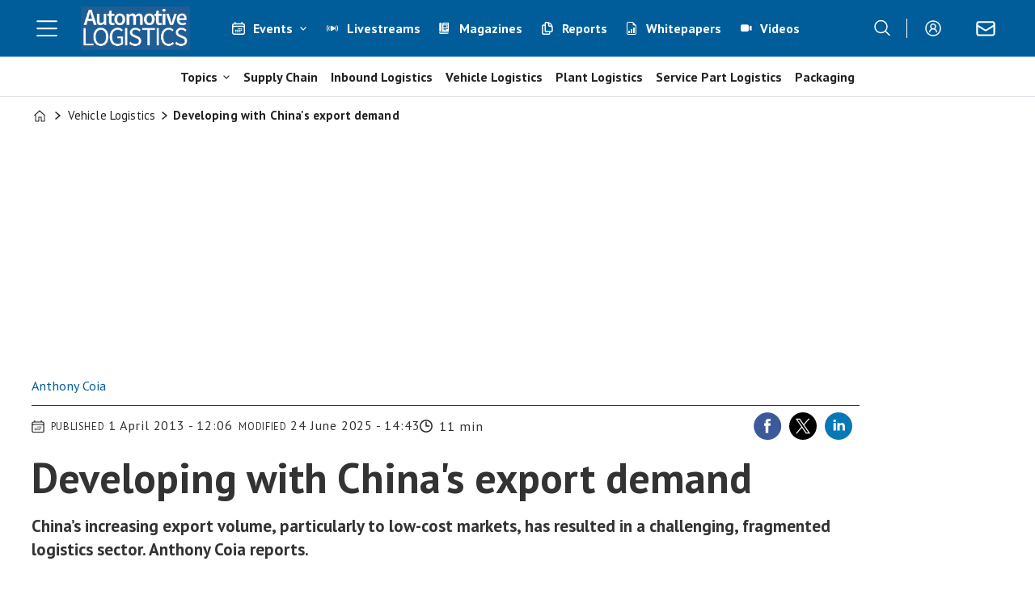

--- FILE ---
content_type: text/html; charset=UTF-8
request_url: https://www.automotivelogistics.media/vehicle-logistics/developing-with-chinas-export-demand/195902
body_size: 33999
content:
<!DOCTYPE html>
<html lang="en-GB" dir="ltr" class="resp_fonts">

    <head>
                
                <title>Developing with China's export demand | Feature | Automotive Logistics</title>
                <meta name="title" content="Developing with China's export demand | Feature | Automotive Logistics">
                <meta name="description" content="China’s increasing export volume, particularly to low-cost markets, has resulted in a challenging, fragmented logistics sector. Anthony Coia reports.">
                <meta http-equiv="Content-Type" content="text/html; charset=utf-8">
                <link rel="canonical" href="https://www.automotivelogistics.media/vehicle-logistics/developing-with-chinas-export-demand/195902">
                <meta name="viewport" content="width=device-width, initial-scale=1">
                
                
                <meta name="robots" content="index, follow">
                <meta property="og:type" content="article">
                <meta property="og:title" content="Developing with China's export demand">
                <meta property="og:description" content="China’s increasing export volume, particularly to low-cost markets, has resulted in a challenging, fragmented logistics sector. Anthony Coia reports.">
                <meta property="article:published_time" content="2013-04-01T10:06:13.000Z">
                <meta property="article:modified_time" content="2025-06-24T12:43:40.000Z">
                <meta property="article:author" content="Anthony Coia ">
                <meta property="article:tag" content="africa">
                <meta property="article:tag" content="asia">
                <meta property="article:tag" content="asia pacific">
                <meta property="article:tag" content="central america">
                <meta property="article:tag" content="chery">
                <meta property="article:tag" content="europe">
                <meta property="article:tag" content="features">
                <meta property="article:tag" content="finished vehicles">
                <meta property="article:tag" content="gm">
                <meta property="article:tag" content="middle east">
                <meta property="article:tag" content="north america">
                <meta property="article:tag" content="oceana">
                <meta property="article:tag" content="south america">
                <meta property="article:tag" content="south and central america">
                <meta property="article:tag" content="southeast asia">
                <meta property="article:tag" content="vehicle logistics">
                <meta property="og:image" content="https://image.automotivelogistics.media/203767.jpg?imageId=203767&panox=0&panoy=0&panow=0&panoh=0&width=1200&height=683">
                <meta property="og:image:width" content="1200">
                <meta property="og:image:height" content="684">
                <meta name="twitter:card" content="summary_large_image">
                
                <meta name="twitter:title" content="Developing with China's export demand">
                <meta name="twitter:description" content="China’s increasing export volume, particularly to low-cost markets, has resulted in a challenging, fragmented logistics sector. Anthony Coia reports.">
                <meta name="twitter:image" content="https://image.automotivelogistics.media/203767.jpg?imageId=203767&panox=0&panoy=0&panow=0&panoh=0&width=1200&height=683">
                <link rel="alternate" type="application/json+oembed" href="https://www.automotivelogistics.media/vehicle-logistics/developing-with-chinas-export-demand/195902?lab_viewport=oembed">
                <!-- Set global Site Params -->
                <script>
                    if (!window.SITE_PARAMS) {
                    window.SITE_PARAMS = {
                        ALIAS : 'al',
                        NAME : 'Automotive Logistics',
                        FAPI_TOK : 'Mn38n-Wnfi+#8$ndvoiU!P',
                        FAPI_URLS : {
                            prod: 'https://api.industrie-netzwerk.media/v1',
                            dev: 'https://api-dev.industrie-netzwerk.media/v1'
                        },
                        LANG:'en-GB'
                    };
                        if (window.SITE_PARAMS.ALIAS == 'allel'){window.SITE_PARAMS.ALIAS = 'all'};
                }</script>
                <!-- Google Consent Mode v2 -->
                <script>
                    window.dataLayer = window.dataLayer || [];
                    window.gtag = function() { dataLayer.push(arguments); }
                        window.gtag('consent', 'default', {
                        ad_storage: 'denied',
                        analytics_storage: 'denied',
                        ad_user_data: 'denied',
                        ad_personalization: 'denied',
                        wait_for_update: 500
                    });
                </script>
                <!-- End Google Consent Mode v2 -->
                <script src="/view-resources/public/common/iaid/model.js" data-cookieconsent="ignore"></script>
                
                <script>const type = 'page_article';</script>
                <script >if (!window.ULTIMA_PIANO) {
window.ULTIMA_PIANO = {
AID : 'fPb1DRj4pe',
SHARD : 'experience-eu.piano.io',
SCRIPT_ID : 'piano-experience-loader'
};
}</script><script >"use strict";function _typeof(t){return(_typeof="function"==typeof Symbol&&"symbol"==typeof Symbol.iterator?function(t){return typeof t}:function(t){return t&&"function"==typeof Symbol&&t.constructor===Symbol&&t!==Symbol.prototype?"symbol":typeof t})(t)}!function(){var t=function(){var t,e,o=[],n=window,r=n;for(;r;){try{if(r.frames.__tcfapiLocator){t=r;break}}catch(t){}if(r===n.top)break;r=r.parent}t||(!function t(){var e=n.document,o=!!n.frames.__tcfapiLocator;if(!o)if(e.body){var r=e.createElement("iframe");r.style.cssText="display:none",r.name="__tcfapiLocator",e.body.appendChild(r)}else setTimeout(t,5);return!o}(),n.__tcfapi=function(){for(var t=arguments.length,n=new Array(t),r=0;r<t;r++)n[r]=arguments[r];if(!n.length)return o;"setGdprApplies"===n[0]?n.length>3&&2===parseInt(n[1],10)&&"boolean"==typeof n[3]&&(e=n[3],"function"==typeof n[2]&&n[2]("set",!0)):"ping"===n[0]?"function"==typeof n[2]&&n[2]({gdprApplies:e,cmpLoaded:!1,cmpStatus:"stub"}):o.push(n)},n.addEventListener("message",(function(t){var e="string"==typeof t.data,o={};if(e)try{o=JSON.parse(t.data)}catch(t){}else o=t.data;var n="object"===_typeof(o)&&null!==o?o.__tcfapiCall:null;n&&window.__tcfapi(n.command,n.version,(function(o,r){var a={__tcfapiReturn:{returnValue:o,success:r,callId:n.callId}};t&&t.source&&t.source.postMessage&&t.source.postMessage(e?JSON.stringify(a):a,"*")}),n.parameter)}),!1))};"undefined"!=typeof module?module.exports=t:t()}();</script><script >function gateContent() {
    // Select the container with .main .bodytext
    const container = document.querySelector('.main .bodytext');
    if (!container) return;
  
    // Get all <p> tags within the container
    const paragraphs = container.querySelectorAll('p');
    let totalCount = 0;
    let truncated = false;
    let lastProcessedElement = null;
  
    for (let i = 0; i < paragraphs.length; i++) {
      const p = paragraphs[i];
      const text = p.textContent;
     
      if (totalCount + text.length <= 800) {
        totalCount += text.length;
        lastProcessedElement = p;
      } else {
        // Calculate how many characters we can take from this paragraph
        const remainingAllowed = 800 - totalCount;
        // Look for the first sentence-ending punctuation after remainingAllowed characters
        let cutoffIndex = findSentenceEnd(text, remainingAllowed);
        if (cutoffIndex === -1) {
          cutoffIndex = remainingAllowed;
        }
        p.textContent = text.slice(0, cutoffIndex);
        totalCount += cutoffIndex;
        truncated = true;
        lastProcessedElement = p;
        // Stop processing further paragraphs
        break;
      }
    }
  
    // Remove every element in the container after the last processed element
    if (lastProcessedElement) {
      let nextElem = lastProcessedElement.nextSibling;
      while (nextElem) {
        const toRemove = nextElem;
        nextElem = nextElem.nextSibling;
        toRemove.remove();
      }
    }
  
    // If the text was truncated, add a class to the container for the CSS overlay
    if (truncated) {
      container.classList.add('truncated');
    }
  }
  
  // Helper function: finds the first sentence-ending punctuation (".", "!" or "?")
  // in the given text after the provided startIndex.
  function findSentenceEnd(text, startIndex) {
    for (let i = startIndex; i < text.length; i++) {
      if (text[i] === '.' || text[i] === '!' || text[i] === '?') {
        return i + 1; // Include the punctuation
      }
    }
    return -1;
  }</script><script >function gateMediacontent() {
  const container = document.querySelector('.main');
  if (!container) return;

  const mediaBlocks = container.querySelectorAll('div.media');

  mediaBlocks.forEach(media => {
    const placeholder = document.createElement('div');
    placeholder.className = 'media-placeholder';
    placeholder.textContent = 'Login or register to see the media.';

    media.replaceWith(placeholder);
  });

  if (mediaBlocks.length > 0) {
    container.classList.add('truncated');
  }
}</script><script type="text/javascript">
  window._mfq = window._mfq || [];
  (function() {
    var mf = document.createElement("script");
    mf.type = "text/javascript"; mf.defer = true;
    mf.src = "//cdn.mouseflow.com/projects/954830c5-8a79-441a-b4bc-00853ac87268.js";
    document.getElementsByTagName("head")[0].appendChild(mf);
  })();
</script><script src="https://elfsightcdn.com/platform.js" async></script><script src="https://elfsightcdn.com/platform.js" async></script><script src="https://elfsightcdn.com/platform.js" async><!-- Elfsight Popup | AL Media Pack 2026 - pop up on AL website -->
<script src="https://elfsightcdn.com/platform.js" async></script>
<div class="elfsight-app-07677f14-0d65-497f-b559-9b3251210906" data-elfsight-app-lazy></div></script>
                <style >.media-placeholder {
    padding: 1em;
    background-color: #f9f9f9;
    border: 1px dashed #ccc;
    margin: 1em 0;
    text-align: center;
    font-style: italic;
  }

.he {
   display: none;
}</style>
                
                <meta property="og:url" content="https://www.automotivelogistics.media/vehicle-logistics/developing-with-chinas-export-demand/195902">
                        <link type="image/png" rel="icon" href="/view-resources/ultima/public/al/favicon.ico">
                        <link type="image/png" rel="icon" sizes="96x96" href="/view-resources/ultima/public/al/favicon-96x96.png">
                        <link type="image/png" rel="apple-touch-icon" sizes="180x180" href="/view-resources/ultima/public/al/apple-touch-icon.png">
                        <link type="image/png" rel="android-chrome" sizes="192x192" href="/view-resources/ultima/public/al/web-app-manifest-192x192.png">
                        <link type="image/png" rel="android-chrome" sizes="512x512" href="/view-resources/ultima/public/al/web-app-manifest-512x512.png">
                <link href="https://fonts.googleapis.com/css?family=Merriweather:300,400,700,900" rel="stylesheet" >
                <link rel="stylesheet" href="/view-resources/view/css/grid.css?v=1768307600-L4">
                <link rel="stylesheet" href="/view-resources/view/css/main.css?v=1768307600-L4">
                <link rel="stylesheet" href="/view-resources/view/css/colors.css?v=1768307600-L4">
                <link rel="stylesheet" href="/view-resources/view/css/print.css?v=1768307600-L4" media="print">
                <link rel="stylesheet" href="/view-resources/view/css/foundation-icons/foundation-icons.css?v=1768307600-L4">
                <link rel="stylesheet" href="/view-resources/ultima/view/css/site/al.css?v=1768307600-L4">
                <style data-key="custom_properties">
                    :root{--primary: rgba(0,0,0,1);--secondary: rgba(255,255,255,1);--quaternary: rgba(0,93,154,1);--bg-primary: rgba(0,0,0,1);--bg-secondary: rgba(255,255,255,1);--bg-tertiary: rgba(240,242,242,1);--bg-quaternary: rgba(0,93,154,1);--bg-quinary: rgba(51,63,72,1);--bg-senary: rgba(239,189,34,1);--bg-septenary: rgba(142,195,167,1);--bg-octonary: rgba(193,23,24,1);--bg-nonary: rgba(234,95,11,1);--bg-white: rgba(87,44,168,1);--bg-black: rgba(215,216,217,1);}
                </style>
                <style data-key="background_colors">
                    .bg-primary {background-color: rgba(0,0,0,1);color: #fff;}.bg-secondary {background-color: rgba(255,255,255,1);}.bg-tertiary {background-color: rgba(240,242,242,1);}.bg-quaternary {background-color: rgba(0,93,154,1);color: #fff;}.bg-quinary {background-color: rgba(51,63,72,1);color: #fff;}.bg-senary {background-color: rgba(239,189,34,1);}.bg-septenary {background-color: rgba(142,195,167,1);}.bg-octonary {background-color: rgba(193,23,24,1);color: #fff;}.bg-nonary {background-color: rgba(234,95,11,1);color: #fff;}.bg-white {background-color: rgba(87,44,168,1);color: #fff;}.bg-black {background-color: rgba(215,216,217,1);}@media (max-width: 1023px) { .color_mobile_bg-primary {background-color: rgba(0,0,0,1);color: #fff;}}@media (max-width: 1023px) { .color_mobile_bg-secondary {background-color: rgba(255,255,255,1);}}@media (max-width: 1023px) { .color_mobile_bg-tertiary {background-color: rgba(240,242,242,1);}}@media (max-width: 1023px) { .color_mobile_bg-quaternary {background-color: rgba(0,93,154,1);color: #fff;}}@media (max-width: 1023px) { .color_mobile_bg-quinary {background-color: rgba(51,63,72,1);color: #fff;}}@media (max-width: 1023px) { .color_mobile_bg-senary {background-color: rgba(239,189,34,1);}}@media (max-width: 1023px) { .color_mobile_bg-septenary {background-color: rgba(142,195,167,1);}}@media (max-width: 1023px) { .color_mobile_bg-octonary {background-color: rgba(193,23,24,1);color: #fff;}}@media (max-width: 1023px) { .color_mobile_bg-nonary {background-color: rgba(234,95,11,1);color: #fff;}}@media (max-width: 1023px) { .color_mobile_bg-white {background-color: rgba(87,44,168,1);color: #fff;}}@media (max-width: 1023px) { .color_mobile_bg-black {background-color: rgba(215,216,217,1);}}
                </style>
                <style data-key="background_colors_opacity">
                    .bg-primary.op-bg_20 {background-color: rgba(0, 0, 0, 0.2);color: #fff;}.bg-primary.op-bg_40 {background-color: rgba(0, 0, 0, 0.4);color: #fff;}.bg-primary.op-bg_60 {background-color: rgba(0, 0, 0, 0.6);color: #fff;}.bg-primary.op-bg_80 {background-color: rgba(0, 0, 0, 0.8);color: #fff;}.bg-secondary.op-bg_20 {background-color: rgba(255, 255, 255, 0.2);}.bg-secondary.op-bg_40 {background-color: rgba(255, 255, 255, 0.4);}.bg-secondary.op-bg_60 {background-color: rgba(255, 255, 255, 0.6);}.bg-secondary.op-bg_80 {background-color: rgba(255, 255, 255, 0.8);}.bg-tertiary.op-bg_20 {background-color: rgba(240, 242, 242, 0.2);}.bg-tertiary.op-bg_40 {background-color: rgba(240, 242, 242, 0.4);}.bg-tertiary.op-bg_60 {background-color: rgba(240, 242, 242, 0.6);}.bg-tertiary.op-bg_80 {background-color: rgba(240, 242, 242, 0.8);}.bg-quaternary.op-bg_20 {background-color: rgba(0, 93, 154, 0.2);color: #fff;}.bg-quaternary.op-bg_40 {background-color: rgba(0, 93, 154, 0.4);color: #fff;}.bg-quaternary.op-bg_60 {background-color: rgba(0, 93, 154, 0.6);color: #fff;}.bg-quaternary.op-bg_80 {background-color: rgba(0, 93, 154, 0.8);color: #fff;}.bg-quinary.op-bg_20 {background-color: rgba(51, 63, 72, 0.2);color: #fff;}.bg-quinary.op-bg_40 {background-color: rgba(51, 63, 72, 0.4);color: #fff;}.bg-quinary.op-bg_60 {background-color: rgba(51, 63, 72, 0.6);color: #fff;}.bg-quinary.op-bg_80 {background-color: rgba(51, 63, 72, 0.8);color: #fff;}.bg-senary.op-bg_20 {background-color: rgba(239, 189, 34, 0.2);}.bg-senary.op-bg_40 {background-color: rgba(239, 189, 34, 0.4);}.bg-senary.op-bg_60 {background-color: rgba(239, 189, 34, 0.6);}.bg-senary.op-bg_80 {background-color: rgba(239, 189, 34, 0.8);}.bg-septenary.op-bg_20 {background-color: rgba(142, 195, 167, 0.2);}.bg-septenary.op-bg_40 {background-color: rgba(142, 195, 167, 0.4);}.bg-septenary.op-bg_60 {background-color: rgba(142, 195, 167, 0.6);}.bg-septenary.op-bg_80 {background-color: rgba(142, 195, 167, 0.8);}.bg-octonary.op-bg_20 {background-color: rgba(193, 23, 24, 0.2);color: #fff;}.bg-octonary.op-bg_40 {background-color: rgba(193, 23, 24, 0.4);color: #fff;}.bg-octonary.op-bg_60 {background-color: rgba(193, 23, 24, 0.6);color: #fff;}.bg-octonary.op-bg_80 {background-color: rgba(193, 23, 24, 0.8);color: #fff;}.bg-nonary.op-bg_20 {background-color: rgba(234, 95, 11, 0.2);color: #fff;}.bg-nonary.op-bg_40 {background-color: rgba(234, 95, 11, 0.4);color: #fff;}.bg-nonary.op-bg_60 {background-color: rgba(234, 95, 11, 0.6);color: #fff;}.bg-nonary.op-bg_80 {background-color: rgba(234, 95, 11, 0.8);color: #fff;}.bg-white.op-bg_20 {background-color: rgba(87, 44, 168, 0.2);color: #fff;}.bg-white.op-bg_40 {background-color: rgba(87, 44, 168, 0.4);color: #fff;}.bg-white.op-bg_60 {background-color: rgba(87, 44, 168, 0.6);color: #fff;}.bg-white.op-bg_80 {background-color: rgba(87, 44, 168, 0.8);color: #fff;}.bg-black.op-bg_20 {background-color: rgba(215, 216, 217, 0.2);}.bg-black.op-bg_40 {background-color: rgba(215, 216, 217, 0.4);}.bg-black.op-bg_60 {background-color: rgba(215, 216, 217, 0.6);}.bg-black.op-bg_80 {background-color: rgba(215, 216, 217, 0.8);}@media (max-width: 1023px) { .color_mobile_bg-primary.op-bg_20 {background-color: rgba(0, 0, 0, 0.2);color: #fff;}}@media (max-width: 1023px) { .color_mobile_bg-primary.op-bg_40 {background-color: rgba(0, 0, 0, 0.4);color: #fff;}}@media (max-width: 1023px) { .color_mobile_bg-primary.op-bg_60 {background-color: rgba(0, 0, 0, 0.6);color: #fff;}}@media (max-width: 1023px) { .color_mobile_bg-primary.op-bg_80 {background-color: rgba(0, 0, 0, 0.8);color: #fff;}}@media (max-width: 1023px) { .color_mobile_bg-secondary.op-bg_20 {background-color: rgba(255, 255, 255, 0.2);}}@media (max-width: 1023px) { .color_mobile_bg-secondary.op-bg_40 {background-color: rgba(255, 255, 255, 0.4);}}@media (max-width: 1023px) { .color_mobile_bg-secondary.op-bg_60 {background-color: rgba(255, 255, 255, 0.6);}}@media (max-width: 1023px) { .color_mobile_bg-secondary.op-bg_80 {background-color: rgba(255, 255, 255, 0.8);}}@media (max-width: 1023px) { .color_mobile_bg-tertiary.op-bg_20 {background-color: rgba(240, 242, 242, 0.2);}}@media (max-width: 1023px) { .color_mobile_bg-tertiary.op-bg_40 {background-color: rgba(240, 242, 242, 0.4);}}@media (max-width: 1023px) { .color_mobile_bg-tertiary.op-bg_60 {background-color: rgba(240, 242, 242, 0.6);}}@media (max-width: 1023px) { .color_mobile_bg-tertiary.op-bg_80 {background-color: rgba(240, 242, 242, 0.8);}}@media (max-width: 1023px) { .color_mobile_bg-quaternary.op-bg_20 {background-color: rgba(0, 93, 154, 0.2);color: #fff;}}@media (max-width: 1023px) { .color_mobile_bg-quaternary.op-bg_40 {background-color: rgba(0, 93, 154, 0.4);color: #fff;}}@media (max-width: 1023px) { .color_mobile_bg-quaternary.op-bg_60 {background-color: rgba(0, 93, 154, 0.6);color: #fff;}}@media (max-width: 1023px) { .color_mobile_bg-quaternary.op-bg_80 {background-color: rgba(0, 93, 154, 0.8);color: #fff;}}@media (max-width: 1023px) { .color_mobile_bg-quinary.op-bg_20 {background-color: rgba(51, 63, 72, 0.2);color: #fff;}}@media (max-width: 1023px) { .color_mobile_bg-quinary.op-bg_40 {background-color: rgba(51, 63, 72, 0.4);color: #fff;}}@media (max-width: 1023px) { .color_mobile_bg-quinary.op-bg_60 {background-color: rgba(51, 63, 72, 0.6);color: #fff;}}@media (max-width: 1023px) { .color_mobile_bg-quinary.op-bg_80 {background-color: rgba(51, 63, 72, 0.8);color: #fff;}}@media (max-width: 1023px) { .color_mobile_bg-senary.op-bg_20 {background-color: rgba(239, 189, 34, 0.2);}}@media (max-width: 1023px) { .color_mobile_bg-senary.op-bg_40 {background-color: rgba(239, 189, 34, 0.4);}}@media (max-width: 1023px) { .color_mobile_bg-senary.op-bg_60 {background-color: rgba(239, 189, 34, 0.6);}}@media (max-width: 1023px) { .color_mobile_bg-senary.op-bg_80 {background-color: rgba(239, 189, 34, 0.8);}}@media (max-width: 1023px) { .color_mobile_bg-septenary.op-bg_20 {background-color: rgba(142, 195, 167, 0.2);}}@media (max-width: 1023px) { .color_mobile_bg-septenary.op-bg_40 {background-color: rgba(142, 195, 167, 0.4);}}@media (max-width: 1023px) { .color_mobile_bg-septenary.op-bg_60 {background-color: rgba(142, 195, 167, 0.6);}}@media (max-width: 1023px) { .color_mobile_bg-septenary.op-bg_80 {background-color: rgba(142, 195, 167, 0.8);}}@media (max-width: 1023px) { .color_mobile_bg-octonary.op-bg_20 {background-color: rgba(193, 23, 24, 0.2);color: #fff;}}@media (max-width: 1023px) { .color_mobile_bg-octonary.op-bg_40 {background-color: rgba(193, 23, 24, 0.4);color: #fff;}}@media (max-width: 1023px) { .color_mobile_bg-octonary.op-bg_60 {background-color: rgba(193, 23, 24, 0.6);color: #fff;}}@media (max-width: 1023px) { .color_mobile_bg-octonary.op-bg_80 {background-color: rgba(193, 23, 24, 0.8);color: #fff;}}@media (max-width: 1023px) { .color_mobile_bg-nonary.op-bg_20 {background-color: rgba(234, 95, 11, 0.2);color: #fff;}}@media (max-width: 1023px) { .color_mobile_bg-nonary.op-bg_40 {background-color: rgba(234, 95, 11, 0.4);color: #fff;}}@media (max-width: 1023px) { .color_mobile_bg-nonary.op-bg_60 {background-color: rgba(234, 95, 11, 0.6);color: #fff;}}@media (max-width: 1023px) { .color_mobile_bg-nonary.op-bg_80 {background-color: rgba(234, 95, 11, 0.8);color: #fff;}}@media (max-width: 1023px) { .color_mobile_bg-white.op-bg_20 {background-color: rgba(87, 44, 168, 0.2);color: #fff;}}@media (max-width: 1023px) { .color_mobile_bg-white.op-bg_40 {background-color: rgba(87, 44, 168, 0.4);color: #fff;}}@media (max-width: 1023px) { .color_mobile_bg-white.op-bg_60 {background-color: rgba(87, 44, 168, 0.6);color: #fff;}}@media (max-width: 1023px) { .color_mobile_bg-white.op-bg_80 {background-color: rgba(87, 44, 168, 0.8);color: #fff;}}@media (max-width: 1023px) { .color_mobile_bg-black.op-bg_20 {background-color: rgba(215, 216, 217, 0.2);}}@media (max-width: 1023px) { .color_mobile_bg-black.op-bg_40 {background-color: rgba(215, 216, 217, 0.4);}}@media (max-width: 1023px) { .color_mobile_bg-black.op-bg_60 {background-color: rgba(215, 216, 217, 0.6);}}@media (max-width: 1023px) { .color_mobile_bg-black.op-bg_80 {background-color: rgba(215, 216, 217, 0.8);}}
                </style>
                <style data-key="border_colors">
                    .border-bg-primary{--border-color: var(--bg-primary);}.mobile_border-bg-primary{--mobile-border-color: var(--bg-primary);}.border-bg-secondary{--border-color: var(--bg-secondary);}.mobile_border-bg-secondary{--mobile-border-color: var(--bg-secondary);}.border-bg-tertiary{--border-color: var(--bg-tertiary);}.mobile_border-bg-tertiary{--mobile-border-color: var(--bg-tertiary);}.border-bg-quaternary{--border-color: var(--bg-quaternary);}.mobile_border-bg-quaternary{--mobile-border-color: var(--bg-quaternary);}.border-bg-quinary{--border-color: var(--bg-quinary);}.mobile_border-bg-quinary{--mobile-border-color: var(--bg-quinary);}.border-bg-senary{--border-color: var(--bg-senary);}.mobile_border-bg-senary{--mobile-border-color: var(--bg-senary);}.border-bg-septenary{--border-color: var(--bg-septenary);}.mobile_border-bg-septenary{--mobile-border-color: var(--bg-septenary);}.border-bg-octonary{--border-color: var(--bg-octonary);}.mobile_border-bg-octonary{--mobile-border-color: var(--bg-octonary);}.border-bg-nonary{--border-color: var(--bg-nonary);}.mobile_border-bg-nonary{--mobile-border-color: var(--bg-nonary);}.border-bg-white{--border-color: var(--bg-white);}.mobile_border-bg-white{--mobile-border-color: var(--bg-white);}.border-bg-black{--border-color: var(--bg-black);}.mobile_border-bg-black{--mobile-border-color: var(--bg-black);}
                </style>
                <style data-key="font_colors">
                    .primary {color: rgba(0,0,0,1) !important;}.secondary {color: rgba(255,255,255,1) !important;}.quaternary {color: rgba(0,93,154,1) !important;}@media (max-width: 1023px) { .color_mobile_primary {color: rgba(0,0,0,1) !important;}}@media (max-width: 1023px) { .color_mobile_secondary {color: rgba(255,255,255,1) !important;}}@media (max-width: 1023px) { .color_mobile_quaternary {color: rgba(0,93,154,1) !important;}}
                </style>
                <style data-key="image_gradient">
                    .image-gradient-bg-primary{--background-color: var(--bg-primary);}.color_mobile_image-gradient-bg-primary{--mobile-background-color: var(--bg-primary);}.image-gradient-bg-secondary{--background-color: var(--bg-secondary);}.color_mobile_image-gradient-bg-secondary{--mobile-background-color: var(--bg-secondary);}.image-gradient-bg-tertiary{--background-color: var(--bg-tertiary);}.color_mobile_image-gradient-bg-tertiary{--mobile-background-color: var(--bg-tertiary);}.image-gradient-bg-quaternary{--background-color: var(--bg-quaternary);}.color_mobile_image-gradient-bg-quaternary{--mobile-background-color: var(--bg-quaternary);}.image-gradient-bg-quinary{--background-color: var(--bg-quinary);}.color_mobile_image-gradient-bg-quinary{--mobile-background-color: var(--bg-quinary);}.image-gradient-bg-senary{--background-color: var(--bg-senary);}.color_mobile_image-gradient-bg-senary{--mobile-background-color: var(--bg-senary);}.image-gradient-bg-septenary{--background-color: var(--bg-septenary);}.color_mobile_image-gradient-bg-septenary{--mobile-background-color: var(--bg-septenary);}.image-gradient-bg-octonary{--background-color: var(--bg-octonary);}.color_mobile_image-gradient-bg-octonary{--mobile-background-color: var(--bg-octonary);}.image-gradient-bg-nonary{--background-color: var(--bg-nonary);}.color_mobile_image-gradient-bg-nonary{--mobile-background-color: var(--bg-nonary);}.image-gradient-bg-white{--background-color: var(--bg-white);}.color_mobile_image-gradient-bg-white{--mobile-background-color: var(--bg-white);}.image-gradient-bg-black{--background-color: var(--bg-black);}.color_mobile_image-gradient-bg-black{--mobile-background-color: var(--bg-black);}
                </style>
                <style data-key="custom_css_variables">
                :root {
                    --lab_page_width: 1225px;
                    --lab_columns_gutter: 11px;
                    --space-top: 120;
                    --space-top-adnuntiusAd: ;
                }

                @media(max-width: 767px) {
                    :root {
                        --lab_columns_gutter: 10px;
                    }
                }

                @media(min-width: 767px) {
                    :root {
                    }
                }
                </style>
<script src="/view-resources/public/common/JWTCookie.js?v=1768307600-L4"></script>
<script src="/view-resources/public/common/Paywall.js?v=1768307600-L4"></script>
                <script>
                window.Dac = window.Dac || {};
                (function () {
                    if (navigator) {
                        window.Dac.clientData = {
                            language: navigator.language,
                            userAgent: navigator.userAgent,
                            innerWidth: window.innerWidth,
                            innerHeight: window.innerHeight,
                            deviceByMediaQuery: getDeviceByMediaQuery(),
                            labDevice: 'desktop', // Device from labrador
                            device: 'desktop', // Device from varnish
                            paywall: {
                                isAuthenticated: isPaywallAuthenticated(),
                                toggleAuthenticatedContent: toggleAuthenticatedContent,
                                requiredProducts: [],
                            },
                            page: {
                                id: '195902',
                                extId: 'al-8139'
                            },
                            siteAlias: 'al',
                            debug: window.location.href.includes('debug=1')
                        };
                        function getDeviceByMediaQuery() {
                            if (window.matchMedia('(max-width: 767px)').matches) return 'mobile';
                            if (window.matchMedia('(max-width: 1023px)').matches) return 'tablet';
                            return 'desktop';
                        }

                        function isPaywallAuthenticated() {
                            if (window.Dac && window.Dac.JWTCookie) {
                                var JWTCookie = new Dac.JWTCookie({ debug: false });
                                return JWTCookie.isAuthenticated();
                            }
                            return false;
                        }

                        function toggleAuthenticatedContent(settings) {
                            if (!window.Dac || !window.Dac.Paywall) {
                                return;
                            }
                            var Paywall = new Dac.Paywall();
                            var updateDOM = Paywall.updateDOM;

                            if(settings && settings.displayUserName) {
                                var userName = Paywall.getUserName().then((userName) => {
                                    updateDOM(userName !== false, userName, settings.optionalGreetingText);
                                });
                            } else {
                                updateDOM(window.Dac.clientData.paywall.isAuthenticated);
                            }
                        }
                    }
                }());
                </script>                    <script type="module" src="/view-resources/baseview/public/common/baseview/moduleHandlers.js?v=1768307600-L4" data-cookieconsent="ignore"></script>
<!-- DataLayer -->
<script>

    var dataLayerData = {};

        dataLayerData['Domain'] = 'https://www.automotivelogistics.media';
        dataLayerData['article-title'] = 'Developing with China\'s export demand';

    dataLayer = [dataLayerData];
</script><!-- Google Tag Manager -->
<script>
    window.dataLayer = window.dataLayer || [];
</script>
<script>(function(w,d,s,l,i){w[l]=w[l]||[];w[l].push({'gtm.start':
new Date().getTime(),event:'gtm.js'});var f=d.getElementsByTagName(s)[0],
j=d.createElement(s),dl=l!='dataLayer'?'&l='+l:'';j.async=true;j.src=
'https://www.googletagmanager.com/gtm.js?id='+i+dl;f.parentNode.insertBefore(j,f);
})(window,document,'script','dataLayer','GTM-MDP57DTT');</script>

                        <script async src="https://securepubads.g.doubleclick.net/tag/js/gpt.js"></script>
                        <script>
                            window.googletag = window.googletag || {cmd: []};

                            googletag.cmd.push(function() {
                                var handleAsTablet = (Dac.clientData.device === 'tablet' || Dac.clientData.innerWidth < 1316);

                                if (!(handleAsTablet && '' === 'true')) {
                                    googletag
                                        .defineSlot('/21778037172/billboard_1', [[800,250], [940,250], [970,250], [1000,250]], 'billboard_1')
                                        .addService(googletag.pubads());
                                }
                                if (!(handleAsTablet && '' === 'true')) {
                                    googletag
                                        .defineSlot('/21778037172/content_ad_1', [[300,250]], 'content_ad_1')
                                        .addService(googletag.pubads());
                                }
                                if (!(handleAsTablet && '' === 'true')) {
                                    googletag
                                        .defineSlot('/21778037172/content_ad_2', [[300,250]], 'content_ad_2')
                                        .addService(googletag.pubads());
                                }
                                if (!(handleAsTablet && '' === 'true')) {
                                    googletag
                                        .defineSlot('/21778037172/content_ad_3', [[300,250]], 'content_ad_3')
                                        .addService(googletag.pubads());
                                }

                                googletag.pubads().setTargeting("env", "prod");
                                googletag.pubads().setTargeting("site", "al");
                                googletag.pubads().setTargeting("section", "vehicle logistics");
                                googletag.pubads().setTargeting("context", "article");
                                googletag.pubads().setTargeting("tags", "africa,asia,asia pacific,central america,chery,europe,features,finished vehicles,gm,middle east,north america,oceana,south america,south and central america,southeast asia,vehicle logistics");
                                googletag.pubads().setTargeting("ID", "195902");

                                var useLadyLoading = true || false;
                                if (useLadyLoading) {
                                    googletag.pubads().enableLazyLoad({
                                        fetchMarginPercent: 150 || 150, // Fetch ad content when it is within 1.5 viewports of the visible area
                                        renderMarginPercent: 150 || 150,  // Render ads when they are within 1.5 viewports of the visible area
                                        mobileScaling: 2.0
                                    });
                                }
                                
                                googletag.pubads().enableSingleRequest();
                                googletag.pubads().collapseEmptyDivs();
                                googletag.enableServices();
                            });
                        </script>
                <link href="https://fonts.googleapis.com/css?family=Source+Sans+3:900,900italic,700italic,700,500italic,italic,300,300italic,regular" rel="stylesheet" >
                <link href="https://fonts.googleapis.com/css?family=PT+Sans:regular,italic,700,700italic" rel="stylesheet" >
                <link href="https://fonts.googleapis.com/css?family=Inter:300italic,300,500,500italic,600italic,600" rel="stylesheet" >
                <style id="dachser-vieweditor-styles">
                    body { font-family: "PT Sans"; font-weight: normal; font-style: normal; font-size: 1.125rem; text-transform: default; }
                    .factbox h2 { font-family: "PT Sans"; font-weight: normal; font-style: normal; font-size: 1.4375rem; text-transform: default; }
                    .articleHeader .headline { font-family: "PT Sans"; font-weight: 700; font-style: normal; font-size: 3.25rem; text-transform: default; }
                    .articleHeader .subtitle { font-family: "PT Sans"; font-weight: 700; font-style: normal; text-transform: default; }
                    .articleList ul li a .al-title { font-family: "PT Sans"; font-weight: normal; font-style: normal; font-size: 1.25rem; text-transform: default; }
                    .articleList .article-list-title { font-family: "PT Sans"; font-weight: normal; font-style: normal; font-size: 1.25rem; text-transform: default; }
                    .bodytext > h3 { font-family: "PT Sans"; font-weight: 700; font-style: normal; font-size: 1.125rem; text-transform: default; }
                    article.column .content .headline { font-family: "PT Sans"; font-weight: 700; font-style: normal; font-size: 1.25rem; text-transform: default; }
                    .font-SourceSans3 { font-family: "Source Sans 3" !important; }
                    .font-SourceSans3.font-weight-black { font-weight: 900 !important; }
                    .font-SourceSans3.font-weight-bold { font-weight: 700 !important; }
                    .font-SourceSans3.font-weight-light { font-weight: 300 !important; }
                    .font-SourceSans3.font-weight-normal { font-weight: normal !important; }
                    .font-PTSans { font-family: "PT Sans" !important; }
                    .font-PTSans.font-weight-normal { font-weight: normal !important; }
                    .font-PTSans.font-weight-bold { font-weight: 700 !important; }
                    .font-Inter { font-family: "Inter" !important; }
                    .font-Inter.font-weight-light { font-weight: 300 !important; }
                    .font-Inter.font-weight-normal { font-weight: 500 !important; }
                    .font-Inter.font-weight-bold { font-weight: 600 !important; }
                </style>
                <style id="css_variables"></style>
                <script>
                    window.dachserData = {
                        _data: {},
                        _instances: {},
                        get: function(key) {
                            return dachserData._data[key] || null;
                        },
                        set: function(key, value) {
                            dachserData._data[key] = value;
                        },
                        push: function(key, value) {
                            if (!dachserData._data[key]) {
                                dachserData._data[key] = [];
                            }
                            dachserData._data[key].push(value);
                        },
                        setInstance: function(key, identifier, instance) {
                            if (!dachserData._instances[key]) {
                                dachserData._instances[key] = {};
                            }
                            dachserData._instances[key][identifier] = instance;
                        },
                        getInstance: function(key, identifier) {
                            return dachserData._instances[key] ? dachserData._instances[key][identifier] || null : null;
                        },
                        reflow: () => {}
                    };
                </script>
                
                <script type="application/ld+json">
                [{"@context":"http://schema.org","@type":"WebSite","name":"Automotive Logistics","url":"https://www.automotivelogistics.media"},{"@context":"https://schema.org","@type":"NewsArticle","headline":"Developing with China's export demand | Feature | Automotive Logistics","description":"China’s increasing export volume, particularly to low-cost markets, has resulted in a challenging, fragmented logistics sector. Anthony Coia reports.","mainEntityOfPage":{"@id":"https://www.automotivelogistics.media/vehicle-logistics/developing-with-chinas-export-demand/195902"},"availableLanguage":[{"@type":"Language","alternateName":"en-GB"}],"image":[],"keywords":"africa, asia, asia pacific, central america, chery, europe, features, finished vehicles, gm, middle east, north america, oceana, south america, south and central america, southeast asia, vehicle logistics","author":[{"@type":"Person","name":"Anthony Coia null"}],"publisher":{"@type":"Organization","name":"Automotive Logistics","logo":{"@type":"ImageObject","url":"/view-resources/ultima/public/al/logo.svg"}},"datePublished":"2013-04-01T10:06:13.000Z","dateModified":"2025-06-24T12:43:40.000Z"}]
                </script>                
                
                
                <style >.bodytext .markupbox.large-8.desktop-floatCenter,
.bodytext .quotebox.large-8.desktop-floatCenter,
.bodytext .factbox.large-8.desktop-floatCenter {
    clear: both;
}
.bodytext > h4 { font-size: 1.125rem !important; }</style>


                <script>
                    /* ----------  Piano bootstrap queue (User-Daten)  ----------------------- */
                    window.tp = window.tp || [];
                    /* Basis-Setup */
                    tp.push(['setUsePianoIdUserProvider', true]);
                    tp.push(['addHandler', 'loginSuccess', ev => {
                        if (ev.source === 'PIANOID') location.reload();
                    }]);

                    /* ----------------------------------------------------------------------- */
                    /* 1) Tags / Section / Paywall aus Template                                */
                    (() => {
                        if (type === 'page_article') {
                            const tagsString = 'africa,asia,asia pacific,central america,chery,europe,features,finished vehicles,gm,middle east,north america,oceana,south america,south and central america,southeast asia,vehicle logistics';
                            const section = 'vehicle logistics';
                            const freeAccess = '0';
                            const regWall = '';
                            const payWall = '0';
                            const payWallPremium = '';

                            // Optional: Debug-Log für Zonen-Parameter
                            console.log('Zone-Flags:', { freeAccess, regWall, payWall, payWallPremium });

                            const tags = tagsString
                                    ? tagsString.split(',').map(t => t.trim()).filter(Boolean)
                                    : [];

                            if (tags && tags.length > 0) {
                                tp.push(['setTags', tags]);
                            }
                            if (section) {
                                tp.push(['setContentSection', section]);
                            }

                            let zone = 'Freemium';
                            if (freeAccess === '1') {
                                zone = 'FreeAccess';
                            } else if (regWall === '1') {
                                zone = 'RegWall';
                            } else if (payWall === '1') {
                                zone = 'PayWall';
                            } else if (payWallPremium === '1') {
                                zone = 'PayWallPremium';
                            }
                            console.log('Set zone:', zone);
                            tp.push(['setZone', zone]);

                        }
                    })();

                    /* ----------------------------------------------------------------------- */
                    /* 2) Init: schiebt nur User-Infos in den dataLayer                        */
                    tp.push(['init', () => {

                        if (tp.user.isUserValid()) {

                            const mapCF = {
                                jobFunction: 'jobf',
                                jobtitle: 'jobt',
                                primaryBusiness: 'orgtype',
                                purchasingauthority: 'purchauth',
                                company: 'coname',
                                joblevel: 'jobl',
                                state: 'locat'
                            };
                            const cfToKv = (ext = {}) => {
                                const out = {};
                                (ext.custom_field_values || []).forEach(cf => {
                                    const key = mapCF[cf.field_name] || cf.field_name;
                                    let val = cf.value;
                                    if (Array.isArray(val)) val = val.join('|');
                                    else if (typeof val === 'string' && val.startsWith('[')) {
                                        try {
                                            val = JSON.parse(val).join('|');
                                        } catch {
                                            val = val.replace(/^\[|\]$/g, '');
                                        }
                                    }
                                    out[key] = `|${val}|`;
                                });
                                return out;
                            };

                            const pushUserDL = (ext) => {
                                const loggedIn = true;
                                const userId = ext?.uid || '';

                                window.dataLayer = window.dataLayer || [];
                                window.dataLayer.push({
                                    event: 'pianoUser',
                                    UserID: userId,
                                    LoggedIn: String(loggedIn),
                                    UserStateLoggedIn: String(loggedIn),
                                    ...cfToKv(ext)
                                });
                                console.log('[Piano] User data → dataLayer', userId, loggedIn);
                            };

                            const run = () => {
                                if (tp.pianoId?.loadExtendedUser) {
                                    tp.pianoId.loadExtendedUser({
                                        formName: 'extended_user',
                                        extendedUserLoaded: pushUserDL,
                                        error: err => {
                                            console.warn('[Piano] extendedUser error', err);
                                            pushUserDL(null);
                                        }
                                    });
                                } else {
                                    pushUserDL(null);   /* Fallback ohne Extended-User */
                                }
                            };

                            if (document.readyState === 'loading') {
                                document.addEventListener('DOMContentLoaded', run, {once: true});
                            } else {
                                run();
                            }
                        }else {
                            window.dataLayer = window.dataLayer || [];
                            window.dataLayer.push({
                                event: 'pianoUser',
                                UserID: '',
                                LoggedIn: String(false),
                                UserStateLoggedIn: String(false),
                            });
                            console.log('[Piano] User data → dataLayer', '', false);
                        }
                    }]);
                </script>

                <script async src="/view-resources/ultima/public/common/piano/piano_loader.js"></script>

        <script src="/view-resources/ultima/public/common/embedGuardJS/embedGuardWorker.js"></script>        <meta property="article:section" content="vehicle logistics">


        <style>
            :root {
                --bodytext-width: var(--large-10-width);
                --bodytext-alignment: var(--bodytext-alignment-center);
            }
        </style>
        
        
    </head>

    <body class="l4 article site_al section_vehicle logistics custom-bodytext-width custom-bodytext-alignment articleHeader-bodytext-width articleHeader-image-bodytext-width articleHeader-meta-bodytext-width"
        data-lab-imported="true"
        
        >

<!-- Google Tag Manager (noscript) -->
<noscript><iframe src="https://www.googletagmanager.com/ns.html?id=GTM-MDP57DTT"
height="0" width="0" style="display:none;visibility:hidden"></iframe></noscript>
<!-- End Google Tag Manager (noscript) -->        
        <script>
        document.addEventListener("DOMContentLoaded", (event) => {
            setScrollbarWidth();
            window.addEventListener('resize', setScrollbarWidth);
        });
        function setScrollbarWidth() {
            const root = document.querySelector(':root');
            const width = (window.innerWidth - document.body.offsetWidth < 21) ? window.innerWidth - document.body.offsetWidth : 15;
            root.style.setProperty('--lab-scrollbar-width', `${ width }px`);
        }
        </script>

        
        <a href="#main" class="skip-link">Jump to main content</a>

        <header class="pageElement pageHeader">
    <div class="row mainrow grid-fixed">
    <div class="row mainline">
    <div class="hamburger to-be-expanded" data-id="pageElements-4">
    <div class="positionRelative">
        <span class="hamburger-button hamburger-expander ">
            <button class="burger-btn" aria-label="Open menu" aria-expanded="false" aria-controls="hamburger-container" aria-haspopup="menu">
                    <i class="open fi-list"></i>
                    <i class="close fi-x"></i>
            </button>
        </span>
            <div class="hamburger-container" id="hamburger-container">        
                <div data-id="pageElements-5" class="search visible dac-hidden-desktop-up">

        <button class="search-button" aria-label="Search" >
                <i class="open fi-magnifying-glass"></i>
                <i class="close fi-x"></i>
        </button>

    <form class="search-container" action="/cse" method="get" role="search">
        <label for="search-input-5" class="visuallyhidden">Search</label>
        <input type="text" id="search-input-5" name="q" placeholder="Search...">
    </form>
</div>

    <script>
        if (document.querySelector('[data-id="pageElements-5"] .search-button')) {
            document.querySelector('[data-id="pageElements-5"] .search-button').addEventListener('click', (event) => {
                document.querySelector('[data-id="pageElements-5"] .search-container').submit();
            }, false);
        }
    </script>
<nav class="navigation dropdownMenu expandable">
	<ul class="menu-list">
			<li class="first-list-item ico-events-light">
				<a href="/events" target="_self">Events</a>
			</li>
			<li class="first-list-item ico-livestreams-light">
				<a href="/livestreams" target="_self">Livestreams</a>
			</li>
			<li class="first-list-item ico-magazines-light">
				<a href="/magazines" target="_self">Magazines</a>
			</li>
			<li class="first-list-item ico-reports-light">
				<a href="/reports" target="_self">Reports</a>
			</li>
			<li class="first-list-item ico-reports-light">
				<a href="/whitepapers" target="_self">Whitepapers</a>
			</li>
			<li class="first-list-item ico-video-light has-children">
				<span tabindex="0">Video &amp; Audio</span>
				<ul class="children">
					<li class="">
						<a href="/video" target="_self">Video and Audio</a>
					</li>
					<li class="">
						<a href="/event-highlights" target="_self">Event Highlights</a>
					</li>
					<li class="">
						<a href="/red-sofa-interviews" target="_self">Red Sofa Interviews</a>
					</li>
				</ul>
			</li>
			<li class="first-list-item has-children">
				<span tabindex="0">News and Features</span>
				<ul class="children">
					<li class="">
						<a href="/news" target="_self">News</a>
					</li>
					<li class="">
						<a href="/features" target="_self">Features</a>
					</li>
					<li class="">
						<a href="/interviews" target="_self">Executive Profiles</a>
					</li>
					<li class="">
						<a href="/analysis" target="_self">Analysis</a>
					</li>
				</ul>
			</li>
			<li class="first-list-item has-children">
				<span tabindex="0">Topics</span>
				<ul class="children">
					<li class="">
						<a href="/digitalisation" target="_self">Digitalisation</a>
					</li>
					<li class="">
						<a href="/nearshoring" target="_self">Nearshoring</a>
					</li>
					<li class="">
						<a href="/lean-logistics" target="_self">Lean Logistics</a>
					</li>
					<li class="">
						<a href="/ev-and-battery" target="_self">EV &amp; Battery</a>
					</li>
					<li class="">
						<a href="/sustainability" target="_self">Sustainability</a>
					</li>
				</ul>
			</li>
			<li class="first-list-item has-children">
				<span tabindex="0">Functions</span>
				<ul class="children">
					<li class="">
						<a href="/supply-chain" target="_self">Supply Chain</a>
					</li>
					<li class="">
						<a href="/inbound-logistics" target="_self">Inbound Logistics</a>
					</li>
					<li class="">
						<a href="/vehicle-logistics" target="_self">Vehicle Logistics</a>
					</li>
					<li class="">
						<a href="/plant-logistics" target="_self">Plant Logistics</a>
					</li>
					<li class="">
						<a href="/service-part-logistics" target="_self">Service Part Logistics</a>
					</li>
					<li class="">
						<a href="/packaging" target="_self">Packaging</a>
					</li>
				</ul>
			</li>
			<li class="first-list-item has-children">
				<span tabindex="0">Companies</span>
				<ul class="children">
					<li class="">
						<a href="/oems" target="_self">OEMs</a>
					</li>
					<li class="">
						<a href="/logistics-service-providers" target="_self">Logistics Service Providers</a>
					</li>
					<li class="">
						<a href="/tier-suppliers" target="_self">Tier Suppliers</a>
					</li>
					<li class="">
						<a href="/logistics-technology-and-equipment-providers" target="_self">Logistics, Technology and Equipment Providers</a>
					</li>
					<li class="">
						<a href="/ports-and-processors" target="_self">Ports &amp; Processors</a>
					</li>
				</ul>
			</li>
			<li class="first-list-item ">
				<a href="/partner-content" target="_self">Partner Content</a>
			</li>
			<li class="first-list-item has-children">
				<span tabindex="0">Regions</span>
				<ul class="children">
					<li class="">
						<a href="/europe" target="_self">Europe</a>
					</li>
					<li class="">
						<a href="/north-america" target="_self">North America</a>
					</li>
					<li class="">
						<a href="/south-east-asia" target="_self">South-East Asia</a>
					</li>
				</ul>
			</li>
			<li class="first-list-item ">
				<a href="https://www.automotivelogistics.media/media-pack" target="_self">Our Media Pack</a>
			</li>
	</ul>
</nav>

		<script>
			(function () {
				// This is only called when the user presses the escape key.
				function closeElement(event, element) {
					if (event.key === 'Escape') {
						window.removeEventListener('keydown', closeElement);

						// Get all expanded elements and close them
						const expanded = document.querySelectorAll('nav.dropdownMenu.expandable .has-children.expanded');
						for (let i = 0; i < expanded.length; i++) {
							expanded[i].classList.remove('expanded');
							
							// Traverse up from the element the user has selected to see if it is a child of the expanded element
							// If it is, set focus to the first child, as that is the span element with tabindex. 
							// This is so that if the user has moved on from the menu, we shouldn't mess with the focus and flow
							if (document.activeElement.closest('.has-children') === expanded[i]) {
								expanded[i].children[0].focus();
							}
						}
					}
				}

				function toggleElement(event, element) {
					// Prevent the default link behavior
					event.preventDefault();

					// Check if there are other expanded elements and close them
					const expanded = document.querySelectorAll('nav.dropdownMenu.expandable .has-children.expanded');
					for (let i = 0; i < expanded.length; i++) {
						if (expanded[i] !== element.parentElement) {
							expanded[i].classList.remove('expanded');
						}
					}

					// Toggle the class "expanded" on the parent element
					// We toggle instead of add/remove the class because we don't know if we are opening or closing the element
					element.parentElement.classList.toggle('expanded');

					window.addEventListener('keydown', closeElement);
				}

				// Add extra element for carat and toggle functionality after the span or a element
				function addCarat(element) {
					const carat = document.createElement('span');
					carat.classList.add('carat');
					carat.tabIndex = '0';
					const sibling = element.querySelector(':scope > a') || element.querySelector(':scope > span');
					element.insertBefore(carat, sibling.nextSibling);
					element.tabIndex = '-1';
					if (sibling.tagName === 'A') {
						sibling.tabIndex = '0';
					} else if (sibling.tagName === 'SPAN') {
						sibling.tabIndex = '-1';
					}
				}

				// Get all elements with class "has-children" and add two events - one click event and one keydown event
				// Allow for the same expandable menu to be reused in different viewports by using different classes
				let classes = '';
				if (classes) {
					classes = '.' + classes.trim().split(' ').join('.');
				}

				const hasChildren = document.querySelectorAll(`nav.dropdownMenu${ classes }.expandable .has-children > span`);
				for (let i = 0; i < hasChildren.length; i++) {
					hasChildren[i].addEventListener('click', function(e) {
						toggleElement(e, this);
					});

					hasChildren[i].addEventListener('keydown', function (e) {
						// Check for both enter and space keys
						if (e.key === 'Enter' || e.key === ' ') {
							toggleElement(e, this);
						}
					});
				}

				// Get all elements with class "has-children" when toggleChildren is enabled and carat and toggle functionality 
				const hasChildrenToggle = document.querySelectorAll(`nav.dropdownMenu${ classes }.expandable.toggleChildren .has-children > span, nav.dropdownMenu${ classes }.expandable.toggleChildren .has-children > a`);
				for (let i = 0; i < hasChildrenToggle.length; i++) {

					// Add carat to the element
					addCarat(hasChildrenToggle[i].parentElement);

					if (hasChildrenToggle[i].tagName === 'A' || hasChildrenToggle[i].tagName === 'SPAN') {
						hasChildrenToggle[i].nextSibling.addEventListener('click', function(e) {
							toggleElement(e, hasChildrenToggle[i]);
						});

						hasChildrenToggle[i].nextSibling.addEventListener('keydown', function(e) {
							// Check for both enter and space keys
							if (e.key === 'Enter' || e.key === ' ') {
								toggleElement(e, hasChildrenToggle[i]);
							}
						});

						// Use with caution - ensure that parent li overlaps with child ul to avoid prematurely triggering leave
						if (hasChildrenToggle[i].closest('nav').classList.contains('toggleOnHover')) {
							hasChildrenToggle[i].addEventListener('mouseenter', function(e) {
								hasChildrenToggle[i].parentElement.classList.add('expanded');
							});

							hasChildrenToggle[i].parentElement.addEventListener('mouseleave', function(e) {
								hasChildrenToggle[i].parentElement.classList.remove('expanded');
							});
						}
					}
				}
			})();
		</script>


	<script>
		(function () {
			const menuLinks = document.querySelectorAll(`nav.dropdownMenu ul li a`);
			for (let i = 0; i < menuLinks.length; i++) {
				const link = menuLinks[i].pathname;
				if (link === window.location.pathname) {
					menuLinks[i].parentElement.classList.add('lab-link-active');
				} else {
					menuLinks[i].parentElement.classList.remove('lab-link-active');
				}
			}
		})();
	</script>

<nav class="navigation customMenu2">
	<ul class="menu-list">
			<li class="first-list-item btn-login">
				<a href="/myal" target="_self">Login&#x2F;Register</a>
			</li>
			<li class="first-list-item btn-newsletter">
				<a href="/newsletters" target="_self">Our newsletter</a>
			</li>
	</ul>
</nav>



	<script>
		(function () {
			const menuLinks = document.querySelectorAll(`nav.customMenu2 ul li a`);
			for (let i = 0; i < menuLinks.length; i++) {
				const link = menuLinks[i].pathname;
				if (link === window.location.pathname) {
					menuLinks[i].parentElement.classList.add('lab-link-active');
				} else {
					menuLinks[i].parentElement.classList.remove('lab-link-active');
				}
			}
		})();
	</script>

<nav class="navigation customMenu3">
	<ul class="menu-list">
			<li class="first-list-item btn-fb">
				<a href="https://www.facebook.com/AutomotiveLogistics" target="_blank">FB</a>
			</li>
			<li class="first-list-item btn-linkedin">
				<a href="https://www.linkedin.com/company/automotive-logistics-group" target="_blank">Linkedin</a>
			</li>
			<li class="first-list-item btn-twitter">
				<a href="https://x.com/automotivelogis" target="_blank">Twitter</a>
			</li>
			<li class="first-list-item btn-youtube">
				<a href="https://www.youtube.com/channel/UClZa4pKOWTis3Tu7NgJgU8w" target="_blank">Youtube</a>
			</li>
			<li class="first-list-item btn-instagram dac-hidden-desktop-up dac-hidden-desktop-down">
				<a href="#" target="_blank">Instagram</a>
			</li>
	</ul>
</nav>



	<script>
		(function () {
			const menuLinks = document.querySelectorAll(`nav.customMenu3 ul li a`);
			for (let i = 0; i < menuLinks.length; i++) {
				const link = menuLinks[i].pathname;
				if (link === window.location.pathname) {
					menuLinks[i].parentElement.classList.add('lab-link-active');
				} else {
					menuLinks[i].parentElement.classList.remove('lab-link-active');
				}
			}
		})();
	</script>


            </div>
    </div>

</div>

<script>
    (function(){
        const burgerButton = document.querySelector('[data-id="pageElements-4"] .burger-btn');
        const dropdownCloseSection = document.querySelector('[data-id="pageElements-4"] .dropdown-close-section');

        function toggleDropdown() {
            // Toggle the expanded class and aria-expanded attribute
            document.querySelector('[data-id="pageElements-4"].hamburger.to-be-expanded').classList.toggle('expanded');
            burgerButton.setAttribute('aria-expanded', burgerButton.getAttribute('aria-expanded') === 'true' ? 'false' : 'true');
            burgerButton.setAttribute('aria-label', burgerButton.getAttribute('aria-expanded') === 'true' ? 'Close menu' : 'Open menu');

            // This doesn't seem to do anything? But there's styling dependent on it some places
            document.body.classList.toggle('hamburger-expanded');
        }

        // Called via the eventlistener - if the key is Escape, toggle the dropdown and remove the eventlistener
        function closeDropdown(e) {
            if(e.key === 'Escape') {
                toggleDropdown();
                // Set the focus back on the button when clicking escape, so the user can continue tabbing down
                // the page in a natural flow
                document.querySelector('[data-id="pageElements-4"] .burger-btn').focus();
                window.removeEventListener('keydown', closeDropdown);
            }
        }

        if(burgerButton) {
            burgerButton.addEventListener('click', function(e) {
                e.preventDefault();
                toggleDropdown();

                // If the menu gets expanded, add the eventlistener that will close it on pressing Escape
                // else, remove the eventlistener otherwise it will continue to listen for escape even if the menu is closed.
                if(document.querySelector('[data-id="pageElements-4"] .burger-btn').getAttribute('aria-expanded') === 'true') {
                    window.addEventListener('keydown', closeDropdown);
                } else {
                    window.removeEventListener('keydown', closeDropdown);
                }
            })
        }
        if (dropdownCloseSection) {
            dropdownCloseSection.addEventListener('click', function(e) {
                e.preventDefault();
                toggleDropdown();
            });
        }

        document.querySelectorAll('.hamburger .hamburger-expander, .hamburger .hamburger-container, .stop-propagation').forEach(function (element) {
            element.addEventListener('click', function (e) {
                e.stopPropagation();
            });
        });
    }());
</script>
<figure class="logo">
    <a href=" //www.automotivelogistics.media" aria-label="Go to frontpage">
        <img src="/view-resources/ultima/public/al/logo.svg"
            alt="Go to frontpage. Logo, Automotive Logistics"
            width="160"
            >
    </a>
</figure>
<nav class="navigation mainMenu dac-hidden-desktop-down">
	<ul class="menu-list">
			<li class="first-list-item ico-events-light has-children">
				<a href="/events" target="_self">Events</a>
				<ul class="children">
					<li class="">
						<a href="https://alsceurope.automotivelogistics.media/" target="_blank">Automotive Logistics and Supply Chain Europe</a>
					</li>
					<li class="">
						<a href="https://fvlnorthamerica.automotivelogistics.media/" target="_blank">Finished Vehicle Logistics North America</a>
					</li>
					<li class="">
						<a href="https://alscdsnorthamerica.automotivelogistics.media/" target="_blank">Automotive Logistics and Supply Chain Digital Strategies North America</a>
					</li>
					<li class="">
						<a href="https://alscuk.automotivelogistics.media/" target="_self">Automotive Logistics and Supply Chain UK</a>
					</li>
					<li class="">
						<a href="https://alscglobal.automotivelogistics.media/" target="_blank">Automotive Logistics and Supply Chain Global</a>
					</li>
					<li class="">
						<a href="https://alscasean.automotivelogistics.media/" target="_blank">Automotive Logistics and Supply Chain ASEAN</a>
					</li>
					<li class="">
						<a href="https://alscmexico.automotivelogistics.media/" target="_blank">Automotive Logistics &amp; Supply Chain Mexico</a>
					</li>
					<li class="">
						<a href="https://alscdseurope.automotivelogistics.media/" target="_blank">Automotive Logistics &amp; Supply Chain Digital Strategies Europe</a>
					</li>
				</ul>
			</li>
			<li class="first-list-item ico-livestreams-light">
				<a href="/livestreams" target="_self">Livestreams</a>
			</li>
			<li class="first-list-item ico-magazines-light">
				<a href="/magazines" target="_self">Magazines</a>
			</li>
			<li class="first-list-item ico-reports-light">
				<a href="/reports" target="_self">Reports</a>
			</li>
			<li class="first-list-item ico-whitepaper-light">
				<a href="/whitepapers" target="_self">Whitepapers</a>
			</li>
			<li class="first-list-item ico-video-light">
				<a href="/video" target="_self">Videos</a>
			</li>
	</ul>
</nav>



	<script>
		(function () {
			const menuLinks = document.querySelectorAll(`nav.mainMenu ul li a`);
			for (let i = 0; i < menuLinks.length; i++) {
				const link = menuLinks[i].pathname;
				if (link === window.location.pathname) {
					menuLinks[i].parentElement.classList.add('lab-link-active');
				} else {
					menuLinks[i].parentElement.classList.remove('lab-link-active');
				}
			}
		})();
	</script>

<div data-id="pageElements-12" class="search to-be-expanded dac-hidden-desktop-down">

        <button class="search-button search-expander" aria-label="Search"  aria-expanded="false" aria-controls="search-input-12" >
                <i class="open fi-magnifying-glass"></i>
                <i class="close fi-x"></i>
        </button>

    <form class="search-container" action="/cse" method="get" role="search">
        <label for="search-input-12" class="visuallyhidden">Search</label>
        <input type="text" id="search-input-12" name="q" placeholder="Search...">
    </form>
</div>

        <script>
            // Do the check for the search button inside the if statement, so we don't set a global const if there are multiple search buttons
            if (document.querySelector('[data-id="pageElements-12"] .search-button')) {
                // Now we can set a const that is only available inside the if scope
                const searchButton = document.querySelector('[data-id="pageElements-12"] .search-button');
                searchButton.addEventListener('click', (event) => {
                    event.preventDefault();
                    event.stopPropagation();

                    // Toggle the expanded class on the search button and set the aria-expanded attribute.
                    searchButton.parentElement.classList.toggle('expanded');
                    searchButton.setAttribute('aria-expanded', searchButton.getAttribute('aria-expanded') === 'true' ? 'false' : 'true');
                    searchButton.setAttribute('aria-label', searchButton.getAttribute('aria-expanded') === 'true' ? 'Close search' : 'Open search');

                    // Set focus to the input. 
                    // This might be dodgy due to moving focus automatically, but we'll keep it in for now.
                    if (searchButton.getAttribute('aria-expanded') === 'true') {
                        document.getElementById('search-input-12').focus();
                    }
                }, false);
            }

            if (document.getElementById('bonusButton')) {
                document.getElementById('bonusButton').addEventListener('click', (event) => {
                    document.querySelector('[data-id="pageElements-12"] .search-container').submit();
                }, false);
            }

            /*
                There should probably be some sort of sorting of the elements, so that if the search button is to the right,
                the tab order should be the input before the button.
                This is a job for future me.
            */
        </script>
<nav class="navigation topBarMenu">
	<ul class="menu-list">
			<li class="first-list-item user-icon">
				<a href="/myal" target="_self">Login&#x2F;Register</a>
			</li>
			<li class="first-list-item ico-newsletter-light">
				<a href="/newsletters" target="_self"></a>
			</li>
	</ul>
</nav>



	<script>
		(function () {
			const menuLinks = document.querySelectorAll(`nav.topBarMenu ul li a`);
			for (let i = 0; i < menuLinks.length; i++) {
				const link = menuLinks[i].pathname;
				if (link === window.location.pathname) {
					menuLinks[i].parentElement.classList.add('lab-link-active');
				} else {
					menuLinks[i].parentElement.classList.remove('lab-link-active');
				}
			}
		})();
	</script>


</div>
<div class="row secondline dac-hidden-desktop-down">
<nav class="navigation bottomBarMenu">
	<ul class="menu-list">
			<li class="first-list-item has-children">
				<a href="#" target="_self">Topics</a>
				<ul class="children">
					<li class="">
						<a href="/digitalisation" target="_self">Digitalisation</a>
					</li>
					<li class="">
						<a href="/nearshoring" target="_self">Nearshoring</a>
					</li>
					<li class="">
						<a href="/lean-logistics" target="_self">Lean Logistics</a>
					</li>
					<li class="">
						<a href="/ev-and-battery" target="_self">EV &amp; Battery</a>
					</li>
					<li class="">
						<a href="/sustainability" target="_self">Sustainability</a>
					</li>
				</ul>
			</li>
			<li class="first-list-item ">
				<a href="/supply-chain" target="_self">Supply Chain</a>
			</li>
			<li class="first-list-item ">
				<a href="/inbound-logistics" target="_self">Inbound Logistics</a>
			</li>
			<li class="first-list-item ">
				<a href="/vehicle-logistics" target="_self">Vehicle Logistics</a>
			</li>
			<li class="first-list-item ">
				<a href="/plant-logistics" target="_self">Plant Logistics</a>
			</li>
			<li class="first-list-item ">
				<a href="/service-part-logistics?" target="_self">Service Part Logistics</a>
			</li>
			<li class="first-list-item ">
				<a href="/packaging" target="_self">Packaging</a>
			</li>
	</ul>
</nav>



	<script>
		(function () {
			const menuLinks = document.querySelectorAll(`nav.bottomBarMenu ul li a`);
			for (let i = 0; i < menuLinks.length; i++) {
				const link = menuLinks[i].pathname;
				if (link === window.location.pathname) {
					menuLinks[i].parentElement.classList.add('lab-link-active');
				} else {
					menuLinks[i].parentElement.classList.remove('lab-link-active');
				}
			}
		})();
	</script>


</div>

</div>


    <script>
        (function () {
            if (!'IntersectionObserver' in window) { return;}

            var scrollEvents = scrollEvents || [];

            if (scrollEvents) {
                const domInterface = {
                    classList: {
                        remove: () => {},
                        add: () => {}
                    },
                    style: {
                        cssText: ''
                    }
                };
                scrollEvents.forEach(function(event) {
                    var callback = function (entries, observer) {
                        if (!entries[0]) { return; }
                        if (entries[0].isIntersecting) {
                            event.styles.forEach(function(item) {
                                (document.querySelector(item.selector) || domInterface).style.cssText = "";
                            });
                            event.classes.forEach(function(item) {
                                item.class.forEach(function(classname) {
                                    (document.querySelector(item.selector) || domInterface).classList.remove(classname);
                                });
                            });
                        } else {
                            event.styles.forEach(function(item) {
                                (document.querySelector(item.selector) || domInterface).style.cssText = item.style;
                            });
                            event.classes.forEach(function(item) {
                                item.class.forEach(function(classname) {
                                    (document.querySelector(item.selector) || domInterface).classList.add(classname);
                                });
                            });
                        }
                    };

                    var observer = new IntersectionObserver(callback, {
                        rootMargin: event.offset,
                        threshold: 1
                    });
                    var target = document.querySelector(event.target);
                    if (target) {
                        observer.observe(target);
                    }
                });
            }
        }());

        window.Dac.clientData.paywall.toggleAuthenticatedContent(); 
    </script>
</header>

            <nav class="row small-12 large-12 breadcrumbs" aria-label="Breadcrumb">
        <ol itemscope itemtype="https://schema.org/BreadcrumbList">
            <li itemprop="itemListElement" itemscope itemtype="https://schema.org/ListItem">
                <a itemprop="item" href="/">
                    <span class="bc-icon bc-house" aria-hidden="true"></span>
                    <span itemprop="name" class="sr-only">Home</span>
                </a>
                <meta itemprop="position" content="1" />
            </li>

            <li itemprop="itemListElement" itemscope itemtype="https://schema.org/ListItem">
                <a itemprop="item" href="&#x2F;vehicle-logistics">
                    <span itemprop="name">Vehicle Logistics</span>
                </a>
                <meta itemprop="position" content="2" />
            </li>


                <li itemprop="itemListElement" itemscope itemtype="https://schema.org/ListItem">
                    <span itemprop="name">Developing with China&#39;s export demand</span>
                    <meta itemprop="position" content="3" />
                </li>
        </ol>
    </nav>



        
                


        <section id="mainArticleSection" class="main article">
            <div data-element-guid="3aaa0235-5f41-4d50-dee0-8a45bdb029f4" class="placeholder placement-top">
<div data-element-guid="a3d0d2b7-a52c-42c7-b978-ab40723be894" class="column google-ad small-12 large-12 small-abs-12 large-abs-12"  style="">

    <span class="ad-label">Advertisement</span>
    <div class="adunit" id="billboard_1" style="min-height:250px;"></div>
    <script>
        (function() {
            var adUnit = document.currentScript.previousElementSibling;
            var container = document.currentScript.closest('.google-ad');
            if (adUnit && container && adUnit.classList.contains('adunit') && (adUnit.closest('main') || adUnit.closest('.page-content'))) {
                var width = container.offsetWidth;
                if (width < 100) {
                    width = 300;
                }
                adUnit.style.width = width + 'px';
            }
        })();
    </script>
    <script>
        googletag.cmd.push(function() {
            googletag.display('billboard_1');
        });
    </script>
</div>

</div>
            <main class="pageWidth">
                <article class=" "
                    
                >

                    <section class="main article k5a-article" id="main">

                            <div></div>
<script>
(function() {
    let windowUrl = window.location.href;
    windowUrl = windowUrl.substring(windowUrl.indexOf('?') + 1);
    let messageElement = document.querySelector('.shareableMessage');
    if (windowUrl && windowUrl.includes('code') && windowUrl.includes('expires')) {
        messageElement.style.display = 'block';
    } 
})();
</script>


                        <div data-element-guid="f78a543a-8b5a-4abe-9890-0211d74068dc" class="articleHeader column">

    


        <div data-element-guid="01b7558f-ca2d-44da-b753-6247fb200960" class="meta">
    

    <div class="bylines">
        <div data-element-guid="18ce3e69-4f3b-4a77-b336-64fe34f1105b" class="byline column" itemscope itemtype="http://schema.org/Person">
    
    <div class="content">
            
        <address class="name">

                <span class="lab-hidden-byline-name" itemprop="name">Anthony Coia </span>
                    <span class="firstname ">Anthony Coia</span>
        </address>
    </div>
</div>

        
    </div>
    
    <div class="dates">
    
        <span class="dateGroup datePublished">
            <span class="dateLabel">Published</span>
            <time datetime="2013-04-01T10:06:13.000Z" title="Published 1 April 2013 - 12:06">1 April 2013 - 12:06</time>
        </span>
            <span class="dateGroup dateModified">
                <span class="dateLabel">Modified</span>
                <time datetime="2025-06-24T12:43:40.000Z" title="Modified 24 June 2025 - 14:43">24 June 2025 - 14:43</time>
            </span>
    </div>

    <div class="read-time">
        <span><span class="read-time-value">11 min</span></span>
    </div>

    <div class="social">
            <a target="blank" href="https://www.facebook.com/sharer.php?u=https%3A%2F%2Fwww.automotivelogistics.media%2Fvehicle-logistics%2Fdeveloping-with-chinas-export-demand%2F195902" class="fi-social-facebook" aria-label="Share on Facebook"></a>
            <a target="blank" href="https://twitter.com/intent/tweet?url=https%3A%2F%2Fwww.automotivelogistics.media%2Fvehicle-logistics%2Fdeveloping-with-chinas-export-demand%2F195902" class="fi-social-twitter" aria-label="Share on X (Twitter)"></a>
            <a target="blank" href="https://www.linkedin.com/sharing/share-offsite/?url=https%3A%2F%2Fwww.automotivelogistics.media%2Fvehicle-logistics%2Fdeveloping-with-chinas-export-demand%2F195902" class="fi-social-linkedin" aria-label="Share on LinkedIn"></a>
    </div>



</div>


    <div class="media">
            
            
            
            
            
            
            
            
            
            
            
            
            
        <div class="floatingText"></div>
    </div>

    <h1 class="headline mainTitle " style="">Developing with China's export demand</h1>
    <h2 class="subtitle " style="">China’s increasing export volume, particularly to low-cost markets, has resulted in a challenging, fragmented logistics sector. Anthony Coia reports.</h2>


</div>


                        

                        
                        


                        

                        <div data-element-guid="01b7558f-ca2d-44da-b753-6247fb200960" class="bodytext large-12 small-12 medium-12">
    
    

    <p>China’s increasing export volume, particularly to low-cost markets, has resulted in a challenging, fragmented logistics sector. Anthony Coia reports.</p><ul><li><a href="#1">China's export destination</a>;</li><li><a href="#2">Geely's expanding needs and Great Wall's ambition; </a></li><li><a href="#3">Ro-ro shipping services</a>;</li><li><a href="#4">Terminals and 3PLs</a>;</li><li><a href="#5">Cars and containers</a>. </li></ul><p><em style="font-family: Arial, Helvetica, sans-serif; font-size: 12px; font-variant: normal; line-height: 21px;">The links jump to sections of the article</em></p><p>China’s phenomenal rise to becoming the world’s largest vehicle sales and production market was largely a domestic affair. As sales for commercial and passenger vehicles roared ahead in the heady days of 2009 and 2010, exports – including semi- and complete-knockdown kits (SKD and CKD) – fell from a high of 681,000 units in 2008 to just 370,000 in 2009, and did not surpass the previous high again for several years.</p><div data-element-guid="ea3c394c-6ac8-4943-a643-0bb1fd34c9c8" class="column google-ad widthFull"  style="">

    <span class="ad-label">Advertisement</span>
    <div class="adunit" id="content_ad_1" ></div>
    <script>
        (function() {
            var adUnit = document.currentScript.previousElementSibling;
            var container = document.currentScript.closest('.google-ad');
            if (adUnit && container && adUnit.classList.contains('adunit') && (adUnit.closest('main') || adUnit.closest('.page-content'))) {
                var width = container.offsetWidth;
                if (width < 100) {
                    width = 300;
                }
                adUnit.style.width = width + 'px';
            }
        })();
    </script>
    <script>
        googletag.cmd.push(function() {
            googletag.display('content_ad_1');
        });
    </script>
</div>
<p>However, since 2011 exports have rocketed, rising 50% in that year and another 30% last year to surpass the million mark for the first time. The leading brands were Chery, which shipped around 200,000 units of finished vehicle and knockdown kits, ollowed by Geely and Great Wall, which each exported around 100,000 units. With growth in China’s domestic market now somewhat more subdued, especially for many of China’s domestic manufacturers, exports are anticipated to steadily increase as a proportion of production.</p><p>With this rise in exports has come an increase in the demand for logistics services, including inland transport, port handling operations, shipping and even rail towards Russia and Central Asia. Carmakers are starting to see more options for ports of exit, as well as the entry of specialist logistics providers, such as Germany’s BLG Automobile Logistics, which offers services like vehicle tracking and adding accessories.</p><p>However, there are important differences in the nature of the current growth and logistics operations for China when compared to other nations that have recently experienced a strong rise in vehicle exports, including Mexico and the UK, let alone compared to the export stalwarts like Germany, Japan and South Korea.</p><p>The most obvious difference is the mix of market destinations and the product mix. China exports fewer passenger cars, at 45%, than it does commercial vehicles. The great majority of these vehicles are destined to low-cost and developing markets such as Iraq, Algeria, Chile and the Ukraine, although Chinese brands have started to gain a stronger footing in major markets like Russia and Brazil, as well as Iran. Furthermore, according to Mark Morley, director of industry marketing for manufacturing at supply chain consulting firm GXS, some observers expect that Chinese companies will increase exports significantly in the coming years to markets such as India, Thailand and Vietnam.</p><p>While all of these developing markets have wildly different characteristics, they share some common difficulties. Smaller markets often lack frequent and regular ro-ro services, as well as adequate terminal and inland infrastructure to handle vehicles, which can make shipping cars in containers a more practical option. Likewise, whether in larger markets like Brazil or Russia, or smaller ones in Latin America, many emerging markets – like China itself – have industrial policies and import duties that encourage, if not mandate, setting up knockdown kit assembly plants or working with local manufacturers.</p><h3>"In actuality, some of our markets may change from CBU to KD and vice-versa. For example, Ukraine was an SKD market a few years ago. It depends on the import duties" - <strong>Jenny Jin, Geely</strong></h3><p>The result is that logistics services for Chinese exports are in some ways more fragmented than those of other markets. OEMs require a mix of ro-ro shipping, containers and CKD operations, often split between many trade routes. And with some carmakers expecting to increase the proportion of CKD manufacturing in their international networks, demand looks likely to remain splintered.</p><p><strong>Geely’s export mix</strong><br>An important example of how logistics services for exports are developing in China can be found at Geely, which was China’s second largest exporter last year with 100,279 units. The carmaker’s top five markets in 2012 were Russia, Iraq, Saudi Arabia, Ukraine, and Iran. Geely’s exports were 68% finished vehicles, 29% CKDs and 3% SKDs, according to Jenny Jin, vice-president of Geely’s international division. Markets to which Geely sends finished vehicles currently include Iraq, Australia and the Ukraine, while knockdown kits go to markets like Brazil, India, Iran, Mexico, Russia, and Malaysia.</p><div data-element-guid="c1501250-1231-481a-fa93-f02f56605c5b" class="column google-ad widthFull"  style="">

    <span class="ad-label">Advertisement</span>
    <div class="adunit" id="content_ad_2" ></div>
    <script>
        (function() {
            var adUnit = document.currentScript.previousElementSibling;
            var container = document.currentScript.closest('.google-ad');
            if (adUnit && container && adUnit.classList.contains('adunit') && (adUnit.closest('main') || adUnit.closest('.page-content'))) {
                var width = container.offsetWidth;
                if (width < 100) {
                    width = 300;
                }
                adUnit.style.width = width + 'px';
            }
        })();
    </script>
    <script>
        googletag.cmd.push(function() {
            googletag.display('content_ad_2');
        });
    </script>
</div>
<p>Jin predicts that the composition of Geely’s exports will shift further in 2013 as it targets a 60% rise in exports, to more than 160,000 units. She expects the proportion of CKD to rise to 40-45% as new assembly locations open in Egypt, Belarus and Uruguay, where Geely plans to ship 3,000 units each. “In actuality, some of our markets may change from CBU [completely built units] to KD [knockdown] and vice-versa. For example, Ukraine was an SKD market a few years ago. It depends on the import duties,” says Jin.</p><p>According to Jin, Geely’s current export logistics demands are significant for both finished vehicles and for kit handling She says that the carmaker is seeking more options for loading ports in China based on the location of its plants and points to further need for logistics service providers and ro-ro service. “When choosing ocean carriers, for example, we need ones that are reliable and offer competitive lead-times and guaranteed space,” she says.</p><p>But Geely also needs freight forwarders to provide competitive destination services for its CKD shipments. Jin says the company is aiming for more door-to-door services for CKD shipments, over which it wants to gain greater control.</p><p><strong>Great Wall wants more ro-ro frequency</strong><br>China’s other major exporters have a similar export mix to Geely, with CKD representing around 30-40% of vehicles exported. Although Chery was not available for interview in this article, last year it told Finished Vehicle Logistics that CKDs made up around 40% of its exports in 2011.</p><p>The Tianjin Port Ro-Ro Terminal is aiming to develop an intergrated logistics service platform to boost its export offering. For ocean shipping, Guo says that ro-ro vessels have the advantages of scale and efficient handling but the company suffers from a lack of shipping frequency, something it is hoping to address through carrier contracts. In the meantime however, container shipping allows for more frequency. “Compared to ro-ro vessels, ocean container shipping provides a considerably stable sailing schedule of almost once weekly, less sensitivity to climate changes, and short demurrage time,” he says. “It works as the supplement when ro-ro shipping is insufficient.”</p><p><strong>Expanding ro-ro services</strong><br>Although China’s exports move through a variety of transport modes to a fragmented list of markets, the country’s export-related logistics services are undoubtedly growing. And while ro-ro services have been among the areas that manufacturers say are in need of further development, shipping lines have been adding new routes and ports of call.</p><p>One of the leading ro-ro carriers serving China is Höegh Autoliners. Bob Tang, the line’s head of commercial, says that its primary export ports in the country are Shanghai and Tianjin (near Beijing). However Xiamen, located on the southeast coast, about 700km northeast of Guangzhou, is the fastest growing export hub for Höegh.</p><p>The shipping line’s trade lanes from China include routes to Europe, Africa and South America. Somewhat surprisingly, given the current climate, Tang says that the fastest growing route is to Europe, where Chinese-made vehicles move or tranship to the Mediterranean region, Eastern Europe, Russia and North Africa in some cases. The biggest difficulties for Höegh include the volatility of these volumes, as well as port congestion, particularly in markets with inadequate infrastructure. “Our main challenges involve port congestion and infrastructure deficiencies,” says Ta ng. “On the destination side, this is something that we experience quite often in North Africa, such as at the port of Djen Djen, Algeria.” </p><div data-element-guid="dc923384-761b-423e-98d8-cb9b18ebf1a0" class="column google-ad widthFull"  style="">

    <span class="ad-label">Advertisement</span>
    <div class="adunit" id="content_ad_3" ></div>
    <script>
        (function() {
            var adUnit = document.currentScript.previousElementSibling;
            var container = document.currentScript.closest('.google-ad');
            if (adUnit && container && adUnit.classList.contains('adunit') && (adUnit.closest('main') || adUnit.closest('.page-content'))) {
                var width = container.offsetWidth;
                if (width < 100) {
                    width = 300;
                }
                adUnit.style.width = width + 'px';
            }
        })();
    </script>
    <script>
        googletag.cmd.push(function() {
            googletag.display('content_ad_3');
        });
    </script>
</div>
<h3>"In recent years, we have set up a new logistics department in order to provide one-stop service, including inspection and distribution" - <strong>Tang Zhe, Tianjin Port Ro-Ro Terminal</strong></h3><p>However, with the current growth, Tang reveals the company is expanding its fleet and service, and predicts improved port connections. “We want to further develop regular trade lanes out of China and increase our vessel sizes. With the increase in export volumes, we will also see positive developments in port infrastructure, which will enable quicker turnarounds for the vessels,” he says.</p><p><strong>More export terminal options develop </strong><br>China’s terminals for handling vehicles have also been developing with the growth in exports. While the Shanghai Haitong International Terminal has been the country’s dominant port for vehicles, a number of other terminals have also been expanding. The Tianjin Port Ro-Ro Terminal, for example, consists of two terminals with an annual handling capacity of 600,000 imports and exports. In 2012, the terminal handled about 120,000 exports from mainly Great Wall, Foton, FAW, and Hafei, according to Tang Zhe, the terminal’s marketing department deputy manager.</p><p>According to BLG, Chinese OEMs are often more reluctant to pay higher prices for value-added services, whereas as many foreign carmakers will pay for such services as a matter of course</p><p>Destinations for vehicle exports include Australia, Chile, Peru, Ecuador, Algeria, Nigeria, Jordan, Iraq, and Saudi Arabia. For 2013, Tang says that the terminal expects an increase of nearly 8%. “Great Wall opened a plant in Tianjin in 2011. We have seen few exports thus far, but it will increase,” he says.</p><p>Ta ng adds that the terminal is aiming to develop an integrated logistics service platform. “We have constructed a carport in the terminal, a one-floor covered building that should be open in April,” he says. “We are also building a new yard, which should be ready in May or June. Tianjin is also developing a multi-level car park, which will take about two years to complete.”</p><p>Other terminals are developing besides Shanghai, Tianjin and Xiamen. Important nodes that Geely uses, for example, include the ports of Ningbo, 225km south of Shanghai, and Yantai, which is 600km southeast of Tianjin. In southern China, Guangzhou Port Nansha Automotive Terminal expects to begin operations in the second quarter of this year. Paulus Lee, marketing manager, expects to export 15,000 vehicles from Guangzhou to Pakistan in 2013.</p><p><strong>3PLs get in the mix </strong><br>As exports and port terminals develop, third party logistics providers have been expanding export services. An example is a joint venture between BLG Automobile Logistics and China’s Cinko SCM, which opened its first terminal in Tianjin last year and now operates in Beijing and Shanghai.</p><p>Last year BLG handled about 60,000 exports at the terminal in Tianjin. Around 40% of the vehicles were shipped to the Mediterranean Sea region and 35% to the South America west coast, while smaller volumes were sent to the Persian Gulf (10%), Sub-Saharan Africa (10%), Southeast Asia and Australia (5%). South America and Southeast Asia were the fastest growing markets.</p><p>According to Thomas Leiber, general manager for China, BLG’s export services range from repairs and accessories to building entire special edition cars; it also includes software flashing, as well as tracking and tracing vehicles. The fastest growing export service for the company is labelling vehicles with barcodes and entering them into a BLG system called ‘C@rin’. “This system provides tracking throughout the entire journey from our compound to final destination at the dealership,” says Leiber.</p><p>Leiber says that although almost all of its exports are finished vehicles, he is expecting growth in the number of CKD and SKD shipments as BLG prepares to offer services that supply its clients’ domestic and foreign assembly lines.</p><p><strong>Cars in containers </strong><br>Another area of potential growth is the containerised movement of vehicles from China using specially fitted racks, particularly for China’s less developed export destinations. “We ship to countries that ro-ro vessels do not serve, including destinations in Asia, South America, the Middle East and Africa,” says APL Logistics’ Rinaldy Sudyatmiko, senior director, automotive, Asia and Europe.</p><p>APLs 'door-to-door' containerised shipping for GM begins with the loading of four vehicles using Trans-Rak International's 'R-Rak' equipment</p><p>APL Logistics ships volumes of up to 10,000 units on average, says Sudyatmiko, with a service that leaves from Yantai – APL’s main port – as well as Tianjin and Shanghai. The service is ‘door-to-door’, according to Sudyatmiko.</p><p>In November, APL began exporting General Motors’ Chevrolet Sail model from China to Laos. The process begins with General Motors in Yantai delivering to APL’s local yard. The cars are loaded at the yard using Trans-Rak International’s ‘R-Rak’ solution, which is removable equipment that allows the secure loading and bracing of four vehicles in one container. Once the containers are loaded, ocean carrier APL ships them from Yantai to Dalian by barge, and from Dalian to Bangkok by ocean. At Bangkok, the containers move by truck a distance of 640km to Vientiane, the capital and largest city in Laos.</p><p>The entire process, from vehicle receipt in Yantai to delivery at Vientiane dealerships, takes 30 days – within GM’s lead time expectations, says Sudyatmiko. In Bangkok, APL Logistics collects the R-Raks and returns them to Yantai by loading 55 units in one container.</p><p><strong>Lack of rail and added value </strong><br>While the Chinese export and logistics service market is growing across numerous modes, it is still suffering from deficiencies in infrastructure and, arguably, in quality control.</p><p>There is a general lack of rail links between plants and the major exit ports, which slows down lead times and increases cost. According to GXS’s Morley, Chinese OEMs need toensure they have the appropriate logistics infrastructure in place to support exports, particularly as higher wages on the east coast, together with government policy, have led companies to build plants further inland. “The problem is that the road and rail infrastructure that is used to support the transportation of vehicles to the east coast for export is only just starting to become established,” says Morley.</p><p>BLG, for example, moves vehicles to Tianjin port solely by truck. According to Leiber, the average distance from vehicle plants to Tianjin port in the northeast is around 400km.</p><p>Another characteristic of the Chinese export market has been the slow uptake of value-added services. Leiber says that whereas foreign OEMs view BLG’s quality and technical services as a matter of course, Chinese carmakers often do not want to pay higher prices for such service. “Even damage rate competitiveness ranks second after service costs [for Chinese OEMs]. The consequences of costs and savings are not evaluated sufficiently,” s ays Leiber.</p><p>Ta ng adds that one of Tianjin Port Ro-Ro Terminal’s main difficulties is that the Chinese authorities have not entirely supported the expansion of its terminal logistics services beyond cargo handling. “In recent years, we have set up a new logistics department for customers in order to provide one-stop service, such as inspection and distribution,” he says. “This logistics department receives limited policy assistance as the authorities believe that we should only handle ro-ro vessel loading and unloading, not logistics. This is unlike the Shanghai Haitong Ro-Ro Terminal, which is a five-storey facility that offers a variety of storage vehicle and services.”</p><p><strong>Chinese OEMs must get sophisticated </strong><br>With generally low-cost vehicles and a popularity in developing markets, China’s OEMs depend on a logistics system that has global reach but can keep costs down. In many ways, this system is remarkable for its extensive range despite relatively small volumes on many trade lanes.</p><p>For example, although rail is lacking for domestic movements, it has begun to develop across the ‘Eurasian land bridge’, with manufacturers making use of Russia’s Trans-Siberian railway to connect China with the West. GXS’s Morley points out that a number of European OEMs have used this route to transport knockdown car kits to plants in China. Likewise, some Chinese carmakers, such as Great Wall and Chery, are using the rail network to export kits to Russia.</p><p>But as exports grow, the need for more frequent and reliable services is evident. Chinese OEMs are currently at a disadvantage to competitors as they face long shipping times to market. Also, given the fractured nature of their export flows, these OEMs cannot make full use of economies of scale for shipping when it comes to cost and service frequency.</p><p>Furthermore, if Chinese OEMs aspire to break into more established markets, such as Europe or the US, the competition will be fierce, especially at the low end of the market where the likes of Renault’s Dacia brand or Volkswagen will be hard to match, says Morley. In such areas, speed to market, the need for more sophisticated services and a focus on quality, including damage prevention, will be essential for any Chinese export.<br></p>

    

    
</div>


                        <div class="piano-paywall-container"></div>


                        
<div data-element-guid="01b7558f-ca2d-44da-b753-6247fb200960" class="column articleFooter">
    <span class="tags">
        <a href="/tag/africa">africa</a>
        <a href="/tag/asia">asia</a>
        <a href="/tag/asia%20pacific">asia pacific</a>
        <a href="/tag/central%20america">central america</a>
        <a href="/tag/chery">chery</a>
        <a href="/tag/europe">europe</a>
        <a href="/tag/features">features</a>
        <a href="/tag/finished%20vehicles">finished vehicles</a>
        <a href="/tag/gm">gm</a>
        <a href="/tag/middle%20east">middle east</a>
        <a href="/tag/north%20america">north america</a>
        <a href="/tag/oceana">oceana</a>
        <a href="/tag/south%20america">south america</a>
        <a href="/tag/south%20and%20central%20america">south and central america</a>
        <a href="/tag/southeast%20asia">southeast asia</a>
        <a href="/tag/vehicle%20logistics">vehicle logistics</a>
    </span>
    
</div>


                        <div class="row social">
                            <div class="column large-12 small-12">
                                    <a target="blank" href="https://www.facebook.com/sharer.php?u=https%3A%2F%2Fwww.automotivelogistics.media%2Fvehicle-logistics%2Fdeveloping-with-chinas-export-demand%2F195902" class="fi-social-facebook" aria-label="Share on Facebook"></a>
                                    <a target="blank" href="https://twitter.com/intent/tweet?url=https%3A%2F%2Fwww.automotivelogistics.media%2Fvehicle-logistics%2Fdeveloping-with-chinas-export-demand%2F195902" class="fi-social-twitter" aria-label="Share on X (Twitter)"></a>
                                    <a target="blank" href="https://www.linkedin.com/sharing/share-offsite/?url=https%3A%2F%2Fwww.automotivelogistics.media%2Fvehicle-logistics%2Fdeveloping-with-chinas-export-demand%2F195902" class="fi-social-linkedin" aria-label="Share on LinkedIn"></a>
                            </div>
                        </div>

                    </section>
                    
                </article>
                <section class="related desktop-fullWidth mobile-fullWidth fullwidthTarget">
                <div data-element-guid="8cbf92dc-f895-4d31-b154-b54d1866524a" class="page-content"><div data-element-guid="afebcb50-d75a-4a9b-d699-deb5c292edd8" class="row small-12 large-12" style="">
<!-- placeholder(#1) -->
<div data-element-guid="57a31096-5a08-4493-96f6-a97c910f25b5" class="front_rows small-12 large-12 small-abs-12 large-abs-12 large-12 small-12">
    
    <div class="content fullwidthTarget" style="">
            
            <div data-element-guid="d416b63e-3b56-4f60-b465-bb38e217407d" class="row small-12 large-12" style=""><div data-element-guid="cc9075b6-bad0-4f25-8b23-3abbd650d476" class="column text_singleline small-12 large-12 small-abs-12 large-abs-12">
    
    <h2 class="content singleline" style=" ">
        
    </h2>
</div></div>
<div data-element-guid="d848cbed-b9e5-467d-9e4a-90e7fa719213" class="row small-12 large-12" style=""><div data-element-guid="29bbb217-d085-4bec-aa0f-4f858e774b84" id="markup_642948" class="markupbox column small-12 large-12 small-abs-12 large-abs-12">
    
    <div class="content fullwidthTarget" style="">

        

        

            <div class="tmspslot" data-k="4dfl4rd" data-slid="personalised-article-recommendation-carousel-20-08-2024" data-p="1"></div>

        
        
    </div>
</div>
<div data-element-guid="93eedcaa-ac9d-46f5-b2a6-ad3ff4144a9b" class="column text_singleline small-12 large-12 small-abs-12 large-abs-12">
    
    <h2 class="content singleline" style=" ">
        
    </h2>
</div></div>
<div data-element-guid="8d2909e3-57d6-42dc-94dc-20b94d134c20" class="row small-12 large-12" style=""><div data-element-guid="00016123-2f89-4a88-b9b7-88d33bf96229" id="markup_642976" class="markupbox column small-12 large-9 small-abs-12 large-abs-9">
    
    <div class="content fullwidthTarget" style="">

        

        

            <style>
@media only screen and (min-width: 1024px) {
.alnewsletter {
margin-top: 100px;
}
}
</style>

<div class="alnewsletter"><script src="//insights.automotivelogistics.media/resources/sharing/embed.js?sharing=lp-embed&amp;domain=insights.automotivelogistics.media&amp;id=7OIQ-B7N%2Fnewsletter%22&amp;description=AL%20newsletter%20sign%20up%20form"></script></div>

        
        
    </div>
</div>
<div data-element-guid="3f835869-74ff-458f-84a4-0fb680e93405" id="markup_651504" class="markupbox column small-12 large-3 small-abs-12 large-abs-3">
    
    <div class="content fullwidthTarget" style="">

        

        

            <script async="" src="https://securepubads.g.doubleclick.net/tag/js/gpt.js" crossorigin="anonymous"></script>
<script>
  window.googletag = window.googletag || {cmd: []};
  googletag.cmd.push(function() {
    googletag.defineSlot('/21778037172/skyscraper_1', [[300, 600], [160, 600], [200, 600], [120, 600]], 'div-gpt-ad-1754998390955-0').addService(googletag.pubads());
    googletag.pubads().enableSingleRequest();
    googletag.enableServices();
  });
</script>
<!-- /21778037172/skyscraper_1 -->
<div id="div-gpt-ad-1754998390955-0" style="min-width: 120px; min-height: 600px;">
  <script>
    googletag.cmd.push(function() { googletag.display('div-gpt-ad-1754998390955-0'); });
  </script>
</div>

        
        
    </div>
</div>
</div>
<div data-element-guid="5d20fcd6-8fd0-425e-92ca-43533c282f8e" class="row small-12 large-12" style=""><div data-element-guid="7aa7f262-0999-492f-a12f-182244ebc6f9" class="column text_singleline small-12 large-12 small-abs-12 large-abs-12">
    
    <h2 class="content singleline" style=" ">
        
    </h2>
</div></div>
<div data-element-guid="7c46fcd3-e241-45c5-a308-fc291d7b0e50" class="row-section desktop-space-outsideBottom-none mobile-space-outsideBottom-none color_mobile_no_bg_color op-bg_20 color_mobile_op-bg_20" style="">
<div class="row small-12 large-12 desktop-space-outsideBottom-none mobile-space-outsideBottom-none color_mobile_no_bg_color op-bg_20 color_mobile_op-bg_20" style="" id="view-all"><div data-element-guid="6a3621d8-a942-4c80-893c-f4d01e23a7de" class="column text_singleline small-12 large-12 small-abs-12 large-abs-12">
    
    <h2 class="content singleline color_mobile_no_bg_color border-bg-black mobile_border-bg-black border-side-bottom mobile_border-side-bottom hasBorder mobile-hasBorder t33 font-weight-bold m-font-weight-bold color_mobile_no_bg_color quaternary color_mobile_quaternary" style=" ">
        <span data-lab-text_size_mobile="17" class="t27 tm17" data-lab-text_size_desktop="27">Events</span><a href="https://www.automotivelogistics.media/events" data-lab-text_size_desktop="16" class="t16 primary color_mobile_primary" data-lab-text_color_desktop="primary" aria-label="Features">View more</a>
    </h2>
</div></div>
</div>
<div data-element-guid="a1569b15-924c-452d-92d8-1df50b1773f6" class="row small-12 large-12" style=""><div data-element-guid="97abb32c-ffe3-40da-a263-ea4968438212" class="column scrollbox small-12 large-12 small-abs-12 large-abs-12" id="article_list_643707">
    
    <div class="content" style="">

        <ul class="scroll-container swipehelper snap-container-x snap-element-start">
                <li class="scroll-item snap-element">
                    <article data-element-guid="513f915d-5363-4f41-93ac-d1d9cb131608" class="column small-12 large-12 small-abs-12 large-abs-12 article-teaser-box" data-site-alias="al" data-section="news" data-instance="642474" data-image-float="floatLeft" itemscope itemtype="http://schema.org/NewsArticle">


<div class="content" style="">

    <a itemprop="url" class="" href="/news/automotive-logistics-supply-chain-digital-strategies-europe/642474" data-k5a-url="https://www.automotivelogistics.media/a/642474" rel="">
    

    <div class="media floatingTextSubset desktop-floatLeft">
            

            <figure data-element-guid="4a7016c6-58eb-46c8-891b-b9cbbdbbf63f" class="desktop-floatLeft" style="width:350px;">
    <div class="img fullwidthTarget">
        <picture>
            <source srcset="https://image.automotivelogistics.media/642476.webp?imageId=642476&x=7.73&y=0.00&cropw=82.04&croph=100.00&heightx=0.00&heighty=0.00&heightw=100.00&heighth=100.00&width=700&height=568&format=webp" 
                width="350"
                height="284"
                media="(min-width: 768px)"
                type="image/webp">    
            <source srcset="https://image.automotivelogistics.media/642476.webp?imageId=642476&x=7.73&y=0.00&cropw=82.04&croph=100.00&heightx=0.00&heighty=0.00&heightw=100.00&heighth=100.00&width=700&height=568&format=jpg" 
                width="350"
                height="284"
                media="(min-width: 768px)"
                type="image/jpeg">    
            <source srcset="https://image.automotivelogistics.media/642476.webp?imageId=642476&x=7.73&y=0.00&cropw=82.04&croph=100.00&heightx=0.00&heighty=0.00&heightw=100.00&heighth=100.00&width=384&height=312&format=webp" 
                width="192"
                height="156"
                media="(max-width: 767px)"
                type="image/webp">    
            <source srcset="https://image.automotivelogistics.media/642476.webp?imageId=642476&x=7.73&y=0.00&cropw=82.04&croph=100.00&heightx=0.00&heighty=0.00&heightw=100.00&heighth=100.00&width=384&height=312&format=jpg" 
                width="192"
                height="156"
                media="(max-width: 767px)"
                type="image/jpeg">    
            <img src="https://image.automotivelogistics.media/642476.webp?imageId=642476&x=7.73&y=0.00&cropw=82.04&croph=100.00&heightx=0.00&heighty=0.00&heightw=100.00&heighth=100.00&width=384&height=312&format=jpg"
                width="192"
                height="156"
                title="Automotive Logistics & Supply Chain Digital Strategies Europe"
                alt="" 
                loading="lazy"
                style=""    
                >
        </picture>        
            </div>
    
</figure>

            
            
            
            
            
            
            

        <div class="floatingText">
            <h2 itemprop="headline" 
    class="headline "
    style=""
    >Automotive Logistics &amp; Supply Chain Digital Strategies Europe
</h2>

            <div class="labels">
            </div>
        </div>
        

    </div>









    </a>

    <time itemprop="datePublished" datetime="2025-07-07T16:54:09+02:00"></time>
</div>
</article>

                </li>
                <li class="scroll-item snap-element">
                    <article data-element-guid="6974bb95-37d7-4ee9-b7bd-d97de712c200" class="column small-12 large-12 small-abs-12 large-abs-12 article-teaser-box" data-site-alias="al" data-section="events" data-instance="642464" itemscope itemtype="http://schema.org/NewsArticle">


<div class="content" style="">

    <a itemprop="url" class="" href="/events/automotive-logistics-supply-chain-europe/642464" data-k5a-url="https://www.automotivelogistics.media/a/642464" rel="">
    

    <div class="media floatingTextSubset ">
            

            <figure data-element-guid="c8f0e9d1-c99b-4f82-9e3e-7c9bdc9fb36d" class="" >
    <div class="img fullwidthTarget">
        <picture>
            <source srcset="https://image.automotivelogistics.media/2549714.webp?imageId=2549714&x=0.00&y=0.00&cropw=100.00&croph=100.00&heightx=0.00&heighty=0.00&heightw=100.00&heighth=100.00&width=720&height=484&format=webp" 
                width="360"
                height="242"
                media="(min-width: 768px)"
                type="image/webp">    
            <source srcset="https://image.automotivelogistics.media/2549714.webp?imageId=2549714&x=0.00&y=0.00&cropw=100.00&croph=100.00&heightx=0.00&heighty=0.00&heightw=100.00&heighth=100.00&width=720&height=484&format=jpg" 
                width="360"
                height="242"
                media="(min-width: 768px)"
                type="image/jpeg">    
            <source srcset="https://image.automotivelogistics.media/2549714.webp?imageId=2549714&x=0.00&y=0.00&cropw=100.00&croph=100.00&heightx=0.00&heighty=0.00&heightw=100.00&heighth=100.00&width=384&height=258&format=webp" 
                width="192"
                height="129"
                media="(max-width: 767px)"
                type="image/webp">    
            <source srcset="https://image.automotivelogistics.media/2549714.webp?imageId=2549714&x=0.00&y=0.00&cropw=100.00&croph=100.00&heightx=0.00&heighty=0.00&heightw=100.00&heighth=100.00&width=384&height=258&format=jpg" 
                width="192"
                height="129"
                media="(max-width: 767px)"
                type="image/jpeg">    
            <img src="https://image.automotivelogistics.media/2549714.webp?imageId=2549714&x=0.00&y=0.00&cropw=100.00&croph=100.00&heightx=0.00&heighty=0.00&heightw=100.00&heighth=100.00&width=384&height=258&format=jpg"
                width="192"
                height="129"
                title="17-19 March 2026"
                alt="" 
                loading="lazy"
                style=""    
                >
        </picture>        
            </div>
    
</figure>

            
            
            
            
            
            
            

        <div class="floatingText">
            <h2 itemprop="headline" 
    class="headline t16 color_mobile_no_bg_color op-bg_20 color_mobile_op-bg_20 secondary color_mobile_secondary align-center mobile_text_align_align-center hasTextPadding mobile-hasTextPadding"
    style="background-color:#161616 !important;"
    >17-19 March 2026
</h2>

            <div class="labels">
            </div>
        </div>
        

    </div>









    </a>

    <time itemprop="datePublished" datetime="2025-07-07T17:23:39+02:00"></time>
</div>
</article>

                </li>
                <li class="scroll-item snap-element">
                    <article data-element-guid="c0dd1d48-9f8c-46ee-8ee0-d2a7634a0b0a" class="column small-12 large-12 small-abs-12 large-abs-12 article-teaser-box" data-site-alias="al" data-section="events" data-instance="642636" itemscope itemtype="http://schema.org/NewsArticle">


<div class="content" style="">

    <a itemprop="url" class="" href="/events/finished-vehicle-logistics-north-america/642636" data-k5a-url="https://www.automotivelogistics.media/a/642636" rel="">
    

    <div class="media floatingTextSubset ">
            

            <figure data-element-guid="a9afb836-b55b-4f81-a988-bd18051d637e" class="" >
    <div class="img fullwidthTarget">
        <picture>
            <source srcset="https://image.automotivelogistics.media/2549729.webp?imageId=2549729&x=0.00&y=0.00&cropw=100.00&croph=100.00&heightx=0.00&heighty=0.00&heightw=100.00&heighth=100.00&width=720&height=484&format=webp" 
                width="360"
                height="242"
                media="(min-width: 768px)"
                type="image/webp">    
            <source srcset="https://image.automotivelogistics.media/2549729.webp?imageId=2549729&x=0.00&y=0.00&cropw=100.00&croph=100.00&heightx=0.00&heighty=0.00&heightw=100.00&heighth=100.00&width=720&height=484&format=jpg" 
                width="360"
                height="242"
                media="(min-width: 768px)"
                type="image/jpeg">    
            <source srcset="https://image.automotivelogistics.media/2549729.webp?imageId=2549729&x=0.00&y=0.00&cropw=100.00&croph=100.00&heightx=0.00&heighty=0.00&heightw=100.00&heighth=100.00&width=384&height=258&format=webp" 
                width="192"
                height="129"
                media="(max-width: 767px)"
                type="image/webp">    
            <source srcset="https://image.automotivelogistics.media/2549729.webp?imageId=2549729&x=0.00&y=0.00&cropw=100.00&croph=100.00&heightx=0.00&heighty=0.00&heightw=100.00&heighth=100.00&width=384&height=258&format=jpg" 
                width="192"
                height="129"
                media="(max-width: 767px)"
                type="image/jpeg">    
            <img src="https://image.automotivelogistics.media/2549729.webp?imageId=2549729&x=0.00&y=0.00&cropw=100.00&croph=100.00&heightx=0.00&heighty=0.00&heightw=100.00&heighth=100.00&width=384&height=258&format=jpg"
                width="192"
                height="129"
                title="21-23 April 2026"
                alt="" 
                loading="lazy"
                style=""    
                >
        </picture>        
            </div>
    
</figure>

            
            
            
            
            
            
            

        <div class="floatingText">
            <h2 itemprop="headline" 
    class="headline t16 color_mobile_no_bg_color op-bg_20 color_mobile_op-bg_20 secondary color_mobile_secondary align-center mobile_text_align_align-center hasTextPadding mobile-hasTextPadding"
    style="background-color:#161616 !important;"
    >21-23 April 2026
</h2>

            <div class="labels">
            </div>
        </div>
        

    </div>









    </a>

    <time itemprop="datePublished" datetime="2025-07-07T17:34:50+02:00"></time>
</div>
</article>

                </li>
                <li class="scroll-item snap-element">
                    <article data-element-guid="2160c88e-b19d-47e1-973d-0da2c9c55539" class="column small-12 large-12 small-abs-12 large-abs-12 article-teaser-box" data-site-alias="al" data-section="events" data-instance="642679" itemscope itemtype="http://schema.org/NewsArticle">


<div class="content" style="">

    <a itemprop="url" class="" href="/events/automotive-logistics-and-supply-chain-digital-strategies-north-america/642679" data-k5a-url="https://www.automotivelogistics.media/a/642679" rel="">
    

    <div class="media floatingTextSubset ">
            

            <figure data-element-guid="16ba6dbf-ed57-49c9-aaad-501760fbb045" class="" >
    <div class="img fullwidthTarget">
        <picture>
            <source srcset="https://image.automotivelogistics.media/2549737.webp?imageId=2549737&x=0.00&y=0.00&cropw=100.00&croph=100.00&heightx=0.00&heighty=0.00&heightw=100.00&heighth=100.00&width=720&height=484&format=webp" 
                width="360"
                height="242"
                media="(min-width: 768px)"
                type="image/webp">    
            <source srcset="https://image.automotivelogistics.media/2549737.webp?imageId=2549737&x=0.00&y=0.00&cropw=100.00&croph=100.00&heightx=0.00&heighty=0.00&heightw=100.00&heighth=100.00&width=720&height=484&format=jpg" 
                width="360"
                height="242"
                media="(min-width: 768px)"
                type="image/jpeg">    
            <source srcset="https://image.automotivelogistics.media/2549737.webp?imageId=2549737&x=0.00&y=0.00&cropw=100.00&croph=100.00&heightx=0.00&heighty=0.00&heightw=100.00&heighth=100.00&width=384&height=258&format=webp" 
                width="192"
                height="129"
                media="(max-width: 767px)"
                type="image/webp">    
            <source srcset="https://image.automotivelogistics.media/2549737.webp?imageId=2549737&x=0.00&y=0.00&cropw=100.00&croph=100.00&heightx=0.00&heighty=0.00&heightw=100.00&heighth=100.00&width=384&height=258&format=jpg" 
                width="192"
                height="129"
                media="(max-width: 767px)"
                type="image/jpeg">    
            <img src="https://image.automotivelogistics.media/2549737.webp?imageId=2549737&x=0.00&y=0.00&cropw=100.00&croph=100.00&heightx=0.00&heighty=0.00&heightw=100.00&heighth=100.00&width=384&height=258&format=jpg"
                width="192"
                height="129"
                title="9-10 June 2026"
                alt="" 
                loading="lazy"
                style=""    
                >
        </picture>        
            </div>
    
</figure>

            
            
            
            
            
            
            

        <div class="floatingText">
            <h2 itemprop="headline" 
    class="headline t16 color_mobile_no_bg_color op-bg_20 color_mobile_op-bg_20 secondary color_mobile_secondary align-center mobile_text_align_align-center hasTextPadding mobile-hasTextPadding"
    style="background-color:#161616 !important;"
    >9-10 June 2026
</h2>

            <div class="labels">
            </div>
        </div>
        

    </div>









    </a>

    <time itemprop="datePublished" datetime="2025-07-07T17:39:34+02:00"></time>
</div>
</article>

                </li>
                <li class="scroll-item snap-element">
                    <article data-element-guid="5deddd81-ef89-4337-a58b-abac3e0f42d7" class="column small-12 large-12 small-abs-12 large-abs-12 article-teaser-box" data-site-alias="al" data-section="events" data-instance="642446" itemscope itemtype="http://schema.org/NewsArticle">


<div class="content" style="">

    <a itemprop="url" class="" href="/events/automotive-logistics-amp-supply-chain-asean/642446" data-k5a-url="https://www.automotivelogistics.media/a/642446" rel="">
    

    <div class="media floatingTextSubset ">
            

            <figure data-element-guid="257f5e46-0cb0-43df-bd66-b507faafc459" class="" >
    <div class="img fullwidthTarget">
        <picture>
            <source srcset="https://image.automotivelogistics.media/2549741.webp?imageId=2549741&x=0.00&y=0.00&cropw=99.18&croph=100.00&heightx=0.00&heighty=0.00&heightw=100.00&heighth=100.00&width=720&height=484&format=webp" 
                width="360"
                height="242"
                media="(min-width: 768px)"
                type="image/webp">    
            <source srcset="https://image.automotivelogistics.media/2549741.webp?imageId=2549741&x=0.00&y=0.00&cropw=99.18&croph=100.00&heightx=0.00&heighty=0.00&heightw=100.00&heighth=100.00&width=720&height=484&format=jpg" 
                width="360"
                height="242"
                media="(min-width: 768px)"
                type="image/jpeg">    
            <source srcset="https://image.automotivelogistics.media/2549741.webp?imageId=2549741&x=0.00&y=0.00&cropw=99.18&croph=100.00&heightx=0.00&heighty=0.00&heightw=100.00&heighth=100.00&width=384&height=258&format=webp" 
                width="192"
                height="129"
                media="(max-width: 767px)"
                type="image/webp">    
            <source srcset="https://image.automotivelogistics.media/2549741.webp?imageId=2549741&x=0.00&y=0.00&cropw=99.18&croph=100.00&heightx=0.00&heighty=0.00&heightw=100.00&heighth=100.00&width=384&height=258&format=jpg" 
                width="192"
                height="129"
                media="(max-width: 767px)"
                type="image/jpeg">    
            <img src="https://image.automotivelogistics.media/2549741.webp?imageId=2549741&x=0.00&y=0.00&cropw=99.18&croph=100.00&heightx=0.00&heighty=0.00&heightw=100.00&heighth=100.00&width=384&height=258&format=jpg"
                width="192"
                height="129"
                title="27-28 October 2026"
                alt="" 
                loading="lazy"
                style=""    
                >
        </picture>        
            </div>
    
</figure>

            
            
            
            
            
            
            

        <div class="floatingText">
            <h2 itemprop="headline" 
    class="headline t16 color_mobile_no_bg_color op-bg_20 color_mobile_op-bg_20 secondary color_mobile_secondary align-center mobile_text_align_align-center hasTextPadding mobile-hasTextPadding"
    style="background-color:#161616 !important;"
    >27-28 October 2026
</h2>

            <div class="labels">
            </div>
        </div>
        

    </div>









    </a>

    <time itemprop="datePublished" datetime="2025-07-07T16:30:34+02:00"></time>
</div>
</article>

                </li>
                <li class="scroll-item snap-element">
                    <article data-element-guid="f45e7c7a-d0a9-447e-aea6-9919d72db6a3" class="column small-12 large-12 small-abs-12 large-abs-12 article-teaser-box" data-site-alias="al" data-section="events" data-instance="642466" itemscope itemtype="http://schema.org/NewsArticle">


<div class="content" style="">

    <a itemprop="url" class="" href="/events/automotive-logistics-amp-supply-chain-mexico/642466" data-k5a-url="https://www.automotivelogistics.media/a/642466" rel="">
    

    <div class="media floatingTextSubset ">
            

            <figure data-element-guid="488bdc20-ae66-4df1-afd4-89e6a86da799" class="" >
    <div class="img fullwidthTarget">
        <picture>
            <source srcset="https://image.automotivelogistics.media/2549745.webp?imageId=2549745&x=0.00&y=0.00&cropw=100.00&croph=100.00&heightx=0.00&heighty=0.00&heightw=100.00&heighth=100.00&width=720&height=484&format=webp" 
                width="360"
                height="242"
                media="(min-width: 768px)"
                type="image/webp">    
            <source srcset="https://image.automotivelogistics.media/2549745.webp?imageId=2549745&x=0.00&y=0.00&cropw=100.00&croph=100.00&heightx=0.00&heighty=0.00&heightw=100.00&heighth=100.00&width=720&height=484&format=jpg" 
                width="360"
                height="242"
                media="(min-width: 768px)"
                type="image/jpeg">    
            <source srcset="https://image.automotivelogistics.media/2549745.webp?imageId=2549745&x=0.00&y=0.00&cropw=100.00&croph=100.00&heightx=0.00&heighty=0.00&heightw=100.00&heighth=100.00&width=384&height=258&format=webp" 
                width="192"
                height="129"
                media="(max-width: 767px)"
                type="image/webp">    
            <source srcset="https://image.automotivelogistics.media/2549745.webp?imageId=2549745&x=0.00&y=0.00&cropw=100.00&croph=100.00&heightx=0.00&heighty=0.00&heightw=100.00&heighth=100.00&width=384&height=258&format=jpg" 
                width="192"
                height="129"
                media="(max-width: 767px)"
                type="image/jpeg">    
            <img src="https://image.automotivelogistics.media/2549745.webp?imageId=2549745&x=0.00&y=0.00&cropw=100.00&croph=100.00&heightx=0.00&heighty=0.00&heightw=100.00&heighth=100.00&width=384&height=258&format=jpg"
                width="192"
                height="129"
                title="10-12 November 2026"
                alt="" 
                loading="lazy"
                style=""    
                >
        </picture>        
            </div>
    
</figure>

            
            
            
            
            
            
            

        <div class="floatingText">
            <h2 itemprop="headline" 
    class="headline t16 color_mobile_no_bg_color op-bg_20 color_mobile_op-bg_20 secondary color_mobile_secondary align-center mobile_text_align_align-center hasTextPadding mobile-hasTextPadding"
    style="background-color:#161616 !important;"
    >10-12 November 2026
</h2>

            <div class="labels">
            </div>
        </div>
        

    </div>









    </a>

    <time itemprop="datePublished" datetime="2025-07-07T16:48:42+02:00"></time>
</div>
</article>

                </li>
        </ul>
        <nav>
            <span class="arrow left">
                <span></span>
            </span>
            <span class="arrow right">
                <span></span>
            </span>
        </nav>
    </div>

    <script>
    (function () {
        window.dachserData.push('swipehelper', {
            selector: '#article_list_643707',
            itemsContainerSelector: '.scroll-container',
            itemsSelector: '.scroll-item',
            isHorizontal: true,
            navItems: {
                forwardSelector: 'nav .arrow.right',
                backwardSelector: 'nav .arrow.left',
            },
            debug: false
        });
    }());
    </script>

</div></div>

    </div>
</div>

</div>
</div>

                </section>
            </main>
            
            
        </section>

            <template class="definitionTemplate">
                <div class="definitionPopup">
                    <div class="definitionInfo">
                        <p></p>
                        <span></span>
                        <button class="definitionClose">&#10005;</button>
                    </div>
                </div>
            </template>


        <script>
                (function(){
                    const audioPlayers = document.querySelectorAll('.dacInlineAudio');
                    for (const audioPlayer of audioPlayers) {
                        window.dachserData.push('audioInline', audioPlayer);
                    }

                    window.onload = function() {
                        if (window.Dac && window.Dac.Definition) {
                            const definition = new Dac.Definition();
                            definition.setup();   
                        }
                    };
                })();
        </script>
            <script>
                window.lab_article_data = window.lab_article_data || {};
                if (lab_article_data[195902]) {
                    lab_article_data[195902].tagsString = 'africa,asia,asia pacific,central america,chery,europe,features,finished vehicles,gm,middle east,north america,oceana,south america,south and central america,southeast asia,vehicle logistics';
                    lab_article_data[195902].section = 'vehicle logistics';
                    lab_article_data[195902].pageType = 'article';
                } else {
                    lab_article_data[195902] = {
                        tagsString: 'africa,asia,asia pacific,central america,chery,europe,features,finished vehicles,gm,middle east,north america,oceana,south america,south and central america,southeast asia,vehicle logistics'
                        , section: 'vehicle logistics'
                        , pageType: 'article'
                    };
                    
                }
            </script>

        

<footer class="page">
    <div data-element-guid="9fb2feaf-2bc3-40f5-ae39-ff77df253449" class="row-section desktop-space-outsideBottom-none mobile-space-outsideBottom-none bg-quaternary color_mobile_bg-quaternary hasContentPadding mobile-hasContentPadding" style="">
<div class="row small-12 large-12 desktop-space-outsideBottom-none mobile-space-outsideBottom-none desktop-space-insideBottom-none mobile-space-insideBottom-none bg-quaternary color_mobile_bg-quaternary hasContentPadding mobile-hasContentPadding" style=""><div data-element-guid="3306ffdd-7577-4974-8618-d7af8b99d98b" class="column  small-12 large-3 small-abs-12 large-abs-3 ">
    <style></style>
    <div class="content " style="">
        <figure data-element-guid="3306ffdd-7577-4974-8618-d7af8b99d98b" class="" >
            <div class="img fullwidthTarget ">
                <picture>
                    <source srcset="https://image.automotivelogistics.media/105747.webp?imageId=105747&width=530&height=240&format=webp" 
                        width="265"
                        height="120"
                        media="(min-width: 768px)"
                        type="image/webp">    
                    <source srcset="https://image.automotivelogistics.media/105747.webp?imageId=105747&width=530&height=240&format=jpg" 
                        width="265"
                        height="120"
                        media="(min-width: 768px)"
                        type="image/jpeg">    
                    <source srcset="https://image.automotivelogistics.media/105747.webp?imageId=105747&width=960&height=432&format=webp" 
                        width="480"
                        height="216"
                        media="(max-width: 767px)"
                        type="image/webp">    
                    <source srcset="https://image.automotivelogistics.media/105747.webp?imageId=105747&width=960&height=432&format=jpg" 
                        width="480"
                        height="216"
                        media="(max-width: 767px)"
                        type="image/jpeg">    
                    <img src="https://image.automotivelogistics.media/105747.webp?imageId=105747&width=960&height=432&format=jpg"
                        width="480"
                        height="216"
                        title=""
                        alt="" 
                        loading="lazy"
                        style=""    
                        >
                </picture>                
                            </div>
        </figure>
    </div>
</div><div data-element-guid="79d9d538-833d-46c0-a519-b12226a51fc0" class="column text_singleline small-12 large-9 small-abs-12 large-abs-9">
    <style></style>
    <h2 class="content singleline" style=" ">
        
    </h2>
</div></div>
</div>
<div data-element-guid="d6b0643d-9446-4a93-bcfd-fbedc9647b15" class="row-section desktop-space-outsideBottom-none mobile-space-outsideBottom-none bg-quinary color_mobile_bg-quinary hasContentPadding mobile-hasContentPadding" style="">
<div class="row small-12 large-12 desktop-space-outsideBottom-none mobile-space-outsideBottom-none bg-quinary color_mobile_bg-quinary hasContentPadding mobile-hasContentPadding" style=""><div data-element-guid="bb173874-1e85-49e6-bc50-9febc04c82fc" class="columns small-12 large-6 small-abs-12 large-abs-6"><div data-element-guid="8f9b50ff-13a2-435c-94c0-ad96b9b39137" class="row small-12 large-12" style=""><div data-element-guid="b43f21aa-bba9-4304-88a5-253bc0a1150d" class="column text_singleline small-12 large-12 small-abs-12 large-abs-6">
    <style>@media (min-width:1024px) { [data-element-guid="b43f21aa-bba9-4304-88a5-253bc0a1150d"] .content { margin-top:4% !important; } }</style>
    <h2 class="content singleline t19 tm18" style=" ">
        Automotive Logistics is the leading resource for automotive logistics and supply chain professionals globally. <br><br>Join today to access Automotive Logistics’ wealth of global news, insights, intelligence and to make important connections across the automotive industry.
    </h2>
</div><div data-element-guid="a904c45e-768b-415b-a4cd-360268e433fc" class="button-link column small-12 large-12 small-abs-12 large-abs-6 fitContent">
    <style>@media (min-width:1024px) { [data-element-guid="a904c45e-768b-415b-a4cd-360268e433fc"] .content { margin-top:6% !important; } }</style>
    <div class="content link-content bg-quaternary color_mobile_bg-quaternary bg-quaternary mobile_bg-quaternary hasContentPadding mobile-hasContentPadding hasBorder mobile-hasBorder layout_oval has-border bg-quaternary"
    style="--bg-color: var(--bg-quaternary, #008CBA); --text-color: var(--white, #fff); --border-color: var(--bg-quaternary, #008CBA); --hover-bg-color: var(--bg-secondary); --hover-border-color: var(--bg-tertiary)">
        <a href="" class="link"
            
            
            >
            Register Now
        </a>
    </div>
</div>
</div>
</div><div data-element-guid="b8ef9aa7-e29a-4ccc-ab7d-d0d149e8aae4" class="column text_multiline small-12 large-6 small-abs-12 large-abs-6">
    <style></style>
    <div class="content multiline bodytext bg-quinary color_mobile_bg-quinary border-side-bottom mobile_border-side-bottom hasContentPadding mobile-hasContentPadding"
        style="">
        <h3>JOIN US TODAY!</h3><p>Gain access to premium content, special offers and more...</p><p>Your free registration includes:</p><ul><li>Weekly newsletter</li><li>Ability to comment on articles</li><li>Quarterly magazines (digital)</li><li>Special offers</li><li>Reports from our global portfolio of conferences</li><li>Full access to the digital news archive</li></ul>
    </div>
</div><div data-element-guid="0db16589-77af-4c42-b2fd-1a4f1ef974d9" class="column text_singleline small-12 large-9 small-abs-12 large-abs-9">
    <style>@media (min-width:1024px) { [data-element-guid="0db16589-77af-4c42-b2fd-1a4f1ef974d9"] .content { margin-left:7% !important; } }</style>
    <h2 class="content singleline bg-quinary color_mobile_bg-quinary hasContentPadding mobile-hasContentPadding t14 tm18 secondary color_mobile_secondary" style="color:#008cba !important; ">
        <a href="https://www.automotivelogistics.media/your-data-matters" class="">Your data matters</a> | <a href="https://www.automotivelogistics.media/cookie-policy" class="">Cookie policy </a>| <a href="https://www.automotivelogistics.media/about-us" class="">About us</a> | <a href="https://www.ultimamedia.com/imprint" aria-label="Imprint" target="_blank" rel="nofollow" class="">Imprint</a> | <a href="https://www.automotivelogistics.media/contact-us" class="">Contact us</a> | <a href="javascript:window._sp_.gdpr.loadPrivacyManagerModal(1348809)" aria-label="Privacy Settings" class="no_italic m-no_italic color_mobile_no_bg_color" data-lab-text_background_color_desktop="" data-lab-italic_desktop="" data-lab-text_background_color_mobile="" data-lab-custom_text_color="">Privacy Settings</a> | <a href="https://www.automotivelogistics.media/digital-advertising-specifications-al">Advertising Specifications</a> | <a href="https://www.automotivelogistics.media/media-pack">Our Media Pack</a>
    </h2>
</div><div data-element-guid="d6dc6c3d-e1ba-4255-aea8-248eae4dd898" id="markup_105199" class="markupbox column small-12 large-3 small-abs-12 large-abs-3">
    <style></style>
    <div class="content fullwidthTarget bg-quinary color_mobile_bg-quinary align-right mobile_text_align_align-right hasContentPadding mobile-hasContentPadding" style="">

        

        

            <div class="footer-some">
<a target=«_blank» href="https://www.linkedin.com/company/automotive-logistics-group/" class="icon-linkedin">LI</a>
<a target=«_blank» href="https://www.facebook.com/AutomotiveLogistics" class="icon-fb">FB</a>
<a target=«_blank» href="https://www.youtube.com/channel/UClZa4pKOWTis3Tu7NgJgU8w" class="icon-yt">YT</a>
<a target=«_blank» href="https://x.com/automotivelogis" class="icon-twitter">TWITTER</a>
</div>

        
        
    </div>
</div>
</div>
</div>
<div data-element-guid="fba1aadf-4566-4c8b-b82b-1072f856ba18" class="row small-12 large-12" style=""><div data-element-guid="ba53c634-0646-44c1-83bc-8b2203a7ad75" class="column text_singleline small-12 large-12 small-abs-12 large-abs-12">
    <style></style>
    <h2 class="content singleline t14 tm16 align-center mobile_text_align_align-center" style=" ">
        © 2025 Automotive Logistics
    </h2>
</div></div>

</footer>



<script src="/view-resources/baseview/public/common/build/baseview_dependencies_dom.js?v=1768307600-L4" data-cookieconsent="ignore"></script>

        <script>
            window.dachserData.handlers = {
                parallax: function(item) {
                    if (window.Dac && window.Dac.Parallax) {
                        new Dac.Parallax(item);
                    } else {
                        console.warn('parallax: Missing required class Dac.Parallax. Content will not animate.');
                    }
                },
                swipehelper: function(item) {
                    if (window.Dac && window.Dac.SwipeHelper) {
                        var element = document.querySelector(item.selector);
                        if (!element) {
                            console.warn('SwipeHelper: Missing element for selector: "' + item.selector + '".');
                            return null;
                        }
                        return new Dac.SwipeHelper(element, item);
                    } else {
                        console.warn('SwipeHelper: Missing required function Dac.SwipeHelper.');
                        return null;
                    } 
                },
                readprogress: function(item) {
                    if (window.Dac && window.Dac.ReadProgress) {
                        var element = document.querySelector(item.selector);
                        if (!element) {
                            console.warn('ReadProgress: Missing element for selector: "' + item.selector + '".');
                            return;
                        }
                        new Dac.ReadProgress(element, item);
                    } else {
                        console.warn('ReadProgress: Missing required function Dac.ReadProgress.');
                    } 
                },
                tabnavigation: function(item) {
                    if (window.Dac && window.Dac.TabNavigation) {
                        new Dac.TabNavigation(item);
                    } else {
                        console.warn('TabNavigation: Missing required function Dac.Tabnavigation.');
                    } 
                },
                elementattributetoggler: function(item) {
                    if (window.Dac && window.Dac.ElementAttributeToggler) {
                        new Dac.ElementAttributeToggler(item);
                    } else {
                        console.warn('ElementAttributeToggler: Missing required class Dac.ElementAttributeToggler.');
                    } 
                },
                articlelists: (item) => {
                    if (window.Dac && window.Dac.ArticleLists) {
                        new Dac.ArticleLists(item);
                    } else {
                        console.warn('ElementAttributeToggler: Missing required class Dac.ArticleLists.');
                    }
                }
            };

            window.dachserData.execute = () => {
            
                // Parallax
                // Register each element requiering js-animations
                const parallaxQueue = window.dachserData.get('parallax') || [];
                parallaxQueue.forEach(item => {
                    window.dachserData.handlers.parallax(item);
                });
            
                // SwipeHelper, used by several components like ArticleScroller etc.
                // Register each element using SwipeHelper:
                const swipehelperQueue = window.dachserData.get('swipehelper') || [];
                swipehelperQueue.forEach(item => {
                    window.dachserData.setInstance(
                        'swipehelper',
                        item.selector,
                        window.dachserData.handlers.swipehelper(item)
                    );
                });

                // ReadProgress
                const readprogressQueue = window.dachserData.get('readprogress') || [];
                readprogressQueue.forEach(item => {
                    window.dachserData.handlers.readprogress(item);
                });
            
                // Tab-navigation
                const tabnavigationQueue = window.dachserData.get('tabnavigation') || [];
                tabnavigationQueue.forEach(item => {
                    window.dachserData.handlers.tabnavigation(item);
                });

                // ElementAttributeToggler
                const elementAttributeTogglerQueue = window.dachserData.get('elementattributetoggler') || [];
                elementAttributeTogglerQueue.forEach(item => {
                    window.dachserData.handlers.elementattributetoggler(item);
                });

                const articlelistsQueue = window.dachserData.get('articlelists') || [];
                articlelistsQueue.forEach(item => {
                    window.dachserData.handlers.articlelists(item);
                });
            };

            (function () {

                window.dachserData.execute();
            
            }());
        </script>



        <script id="lab-story-dl">
            /*  Labrador-Story-Daten  →  dataLayer  */
            (function () {

                /* ---------- Hilfsfunktionen ---------- */
                const txt  = (el)      => el?.textContent.trim()            || '';
                const attr = (sel, at) => document.querySelector(sel)?.getAttribute(at) || '';

                function collectAndPush () {
                    let labData;

                    /* ---------------- Article ---------------- */
                    if (type === 'page_article') {

                        /* Headline: Head-Elemente bevorzugen, danach Fallbacks im Body */
                        const headline =
                                attr('meta[property="og:title"]', 'content')          ||
                                attr('meta[name="title"]', 'content')                 ||
                                txt(document.querySelector('.articleHeader .headline'))||
                                document.title;

                        /* Standfirst / Subtitle */
                        const standfirst =
                                txt(document.querySelector('.articleHeader .subtitle'))||
                                attr('meta[name="description"]', 'content')           ||
                                attr('meta[property="og:description"]', 'content');

                        /* Bylines (|Autor1|Autor2|…)  */
                        const byDom   = [...document.querySelectorAll('.byline .name')].map(txt);
                        const byMeta  = attr('meta[property="article:author"]', 'content');
                        const bylines = [...byDom, byMeta].filter(Boolean);
                        const byPipe  = bylines.length ? `|${bylines.join('|')}|` : '';

                        /* Veröffentlichungsdatum – ISO-String aus <meta> oder <time datetime> */
                        const publish =
                                attr('meta[property="article:published_time"]', 'content') ||
                                attr('time[datetime]', 'datetime');

                        labData = {
                            StoryID           : '195902',                   // bleibt Template
                            StoryCategories   : '|africa,asia,asia pacific,central america,chery,europe,features,finished vehicles,gm,middle east,north america,oceana,south america,south and central america,southeast asia,vehicle logistics|',               // bleibt Template
                            PublicationName   : window.SITE_PARAMS.NAME,  // global
                            StoryFormat       : 'Article',
                            Headline          : headline.replace(/^\(\+\) /, ''), // (+) nur am Anfang entfernen
                            Intro             : attr('meta[name="description"]', 'content'),
                            Standfirst        : standfirst,
                            PrimaryNavCurrent : 'vehicle logistics',  // bleibt Template
                            Bylines           : byPipe,
                            PublishDateTime   : publish
                        };

                        /* ---------------- Nicht-Article (z. B. Frontpage) -------------- */
                    } else {
                        labData = {
                            StoryID     : '195902',
                            StoryFormat : 'Frontpage'
                        };
                    }

                    if (labData.Bylines) {
                        // Zunächst Pipes und Leerstellen korrekt splitten
                        let unique = Array.from(
                                new Set(
                                        labData.Bylines
                                                .split('|')
                                                .map(s => s.trim())
                                                .filter(Boolean)
                                )
                        );
                        labData.Bylines = unique.length ? `|${unique.join('|')}|` : '';
                    }


                    // StoryCategories: alle Slash-Varianten durch Komma ersetzen, dann Kommas zu Pipes machen
                    if (labData.StoryCategories) {
                        labData.StoryCategories = labData.StoryCategories
                                .replace(/\\u002F|&#x2F;|\//g, ',')   // Slashes zu Komma
                                .split(',')                          // in Array
                                .map(s => s.trim())                  // trimmen
                                .filter(Boolean)                     // leere raus
                                .join('|');                          // mit Pipe verbinden
                    }

                    // PrimaryNavCurrent: alle Slash-Varianten durch Minus ersetzen
                    if (labData.PrimaryNavCurrent) {
                        labData.PrimaryNavCurrent = labData.PrimaryNavCurrent
                                .replace(/\\u002F|&#x2F;|\//g, '-');
                    }

                    // PublishDateTime auf "DD-MM-YYYY HH:mm:ss" bringen (UTC to Europe/London)
                    if (labData.PublishDateTime) {
                        try {
                            const utcDate = new Date(labData.PublishDateTime);
                            const pad = n => n.toString().padStart(2, '0');
                            const options = { timeZone: 'Europe/London', hour12: false };
                            const year   = utcDate.toLocaleString('en-GB', { ...options, year: 'numeric' });
                            const month  = pad(utcDate.toLocaleString('en-GB', { ...options, month: '2-digit' }));
                            const day    = pad(utcDate.toLocaleString('en-GB', { ...options, day: '2-digit' }));
                            const hour   = pad(utcDate.toLocaleString('en-GB', { ...options, hour: '2-digit' }));
                            const minute = pad(utcDate.toLocaleString('en-GB', { ...options, minute: '2-digit' }));
                            const second = pad(utcDate.toLocaleString('en-GB', { ...options, second: '2-digit' }));
                            labData.PublishDateTime = `${day}-${month}-${year} ${hour}:${minute}:${second}`;
                        } catch(e) {
                            // Bei Fehler unverändert lassen
                            console.error('PublishDateTime Formatierung fehlgeschlagen:', e);
                        }
                    }

                    /* global verfügbar machen (optional) */
                    window.__labData = labData;

                    /* in den dataLayer schicken */
                    // dataLayer initialisieren, falls nicht vorhanden
                    window.dataLayer = window.dataLayer || [];

                    // Jedes Feld aus labData einzeln in den dataLayer pushen
                    Object.entries(labData).forEach(([key, value]) => {
                        let obj = {};
                        obj[key] = value;
                        window.dataLayer.push(obj);
                        // Optional: Logging zur Kontrolle
                        console.log(`[Labrador] Einzelnes Feld gepusht: ${key} =`, value);
                    });
                }

                /* ---------------- Event-Handling ---------------- */
                if (document.readyState === 'loading') {
                    document.addEventListener('DOMContentLoaded', collectAndPush, { once: true });
                } else {
                    collectAndPush();
                }

            })();
        </script>

        <script>
            document.addEventListener('DOMContentLoaded', () => {
                // Alle Menü-Einträge mit Children heraussuchen
                const parents = document.querySelectorAll(
                        '.bottomBarMenu li.has-children, .mainMenu li.has-children'
                );

                parents.forEach(parent => {
                    const submenu = parent.querySelector('ul.children');
                    if (!submenu) return;                       // Sicherheitscheck

                    submenu.style.display = 'none';             // Initial ausblenden

                    // Sichtbar, solange sich der Zeiger *irgendwo* innerhalb des <li> befindet
                    parent.addEventListener('mouseenter', () => {
                        submenu.style.display = 'flex';         // Flex sorgt für vertikale Ausrichtung
                    });

                    parent.addEventListener('mouseleave', () => {
                        submenu.style.display = 'none';
                    });
                });
            });
        </script>

        <script >tp.push(["init", function () {
  let e, t;

  function n() {
    if (!e) {
      e = document.createElement("div");
      e.id = "tp-loading-spinner";
      e.style.position = "fixed";
      e.style.top = "0";
      e.style.left = "0";
      e.style.width = "100%";
      e.style.height = "100%";
      e.style.display = "none";
      e.style.alignItems = "center";
      e.style.justifyContent = "center";
      e.style.backgroundColor = "rgba(0,0,0,0.4)";
      e.style.zIndex = "300001";
      const t = document.createElement("div");
      t.className = "spinner-inner";
      const n = document.createElement("style");
      n.textContent = `
        #tp-loading-spinner .spinner-inner {
          width: 48px;
          height: 48px;
          border: 6px solid #f3f3f3;
          border-top: 6px solid #000;
          border-radius: 50%;
          animation: spin 0.7s linear infinite;
        }
        @keyframes spin {
          to { transform: rotate(360deg); }
        }
      `;
      document.head.appendChild(n);
      e.appendChild(t);
      document.body.appendChild(e);
    }
  }

  function o() {
    n();
    if (e) e.style.display = "flex";
  }

  function i() {
    if (e) e.style.display = "none";
  }

  function c() {
    t && clearInterval(t);
    t = setInterval(function () {
      const e = document.querySelector(".tp-modal");
      if (e && e.classList.contains("tp-active")) {
        i();
        clearInterval(t);
      }
    }, 200);
  }

  const r = tp.pianoId.isUserValid();

  if (r) {
    const linkContent = document.querySelector("footer .link-content");
    if (linkContent) linkContent.remove();
    const bodyText = document.querySelector("footer .bodytext");
    if (bodyText) bodyText.remove();
    const columns = document.querySelector("footer .columns");
    if (columns) columns.remove();
  } else {
    const loginButton = document.querySelector("footer .link-content a, footer .link-content button");
    if (loginButton) {
      loginButton.addEventListener("click", function (e) {
        e.preventDefault();
        o();
        tp.pianoId.show({ displayMode: "modal", screen: "register" });
        c();
      });
    }
  }

  function l(e) {
    if (r) {
      e.textContent = "My AL";
    } else {
      e.textContent = "Login/Register";
      e.addEventListener("click", function (e) {
        e.preventDefault();
        o();
        tp.pianoId.show({ displayMode: "modal", screen: "login" });
        c();
      });
    }
  }

  document.querySelectorAll(".navigation.topBarMenu .menu-list .first-list-item.user-icon a, .navigation.customMenu2 .menu-list .first-list-item.btn-login a").forEach(function (e) {
    return l(e);
  });

  // NEU: Spinner beenden, wenn Modal über X (tp-close) geschlossen wird
  document.addEventListener("click", function (event) {
    const closeBtn = event.target.closest(".tp-close");
    if (closeBtn) {
      i();
      clearInterval(t);
    }
  });
}]);</script>
    </body>
</html>


--- FILE ---
content_type: text/css
request_url: https://www.automotivelogistics.media/view-resources/ultima/view/css/site/al.css?v=1768307600-L4
body_size: 5689
content:
h2.headline:has(.auto-font-size-line){container-type:inline-size;font-size:var(--lab-auto-font-size, 5cqi);display:block;line-height:1.2}h2.headline:has(.auto-font-size-line) span.auto-font-size-line{font-size:var(--lab-auto-font-size);display:inline-block;width:-moz-fit-content;width:fit-content}div.tp-container-inner{height:auto !important;width:100% !important;overflow:visible !important;position:relative !important;z-index:1000 !important}.sponsored-col{display:none;height:0;width:0}.sponsored-label{display:none;height:0;width:0}.kicker-col{width:100%;margin:0;padding:0}.kicker-row{margin:0;padding:0}:root{--color-black: #000;--color-white: #fff;--color-primary: rgb(0, 33, 106);--color-lightgrey: #dee2e6;--color-grey-border: #dcdcdc;--color-author: #1d7a82;--color-charcoal: #333F48;--color-orange: #F08519;--color-orange-light: #F1B170;--height-header-mobile: 70px;--height-header-desktop: 130px;--lab-bodytext-link-color: #f18619}body{font-family:"Trebuchet MS",sans-serif}body.hamburger-expanded{overflow-y:hidden}.pageHeader{height:var(--height-header-mobile)}.pageHeader .row.mainrow{flex-direction:column;max-width:100%;background-color:var(--color-charcoal)}.pageHeader .row.mainrow>.row{display:flex;width:100%;margin-inline:auto;align-items:center;background-color:var(--color-white)}.pageHeader .row.mainrow .row.mainline{background-color:var(--color-charcoal);flex-wrap:nowrap}@media(max-width: 767px){.pageHeader .row.mainrow .row.mainline{max-width:unset}}.pageHeader .row.mainrow .row.mainline .hamburger .positionRelative .hamburger-button .burger-btn i.open{display:flex;align-items:center}.pageHeader .row.mainrow .row.mainline .hamburger .positionRelative .hamburger-button .burger-btn i.open::before{content:"";background-image:url(/view-resources/ultima/public/adt/icon-burger-light.svg);background-size:100%;background-repeat:no-repeat;height:20px;width:26px;display:inline-block}.pageHeader .row.mainrow .row.mainline .hamburger .positionRelative .hamburger-button .burger-btn i.close::before{content:"";background-image:url(/view-resources/ultima/public/adt/icon-close.svg);background-size:100%;background-repeat:no-repeat;height:16px;width:16px;display:inline-block}.pageHeader .row.mainrow .row.mainline .hamburger .positionRelative .hamburger-container{left:0;padding-inline:30px;background-color:var(--color-charcoal);overflow-y:auto;height:calc(100vh - var(--height-header-mobile));padding-bottom:3rem}.pageHeader .row.mainrow .row.mainline .hamburger .positionRelative .hamburger-container .first-list-item{padding-inline:0}.pageHeader .row.mainrow .row.mainline .hamburger .positionRelative .hamburger-container .navigation{border-bottom:1px solid var(--color-lightgrey)}.pageHeader .row.mainrow .row.mainline .hamburger .positionRelative .hamburger-container .navigation:last-of-type{border-bottom:none}.pageHeader .row.mainrow .row.mainline .hamburger .positionRelative .hamburger-container .menu-list{padding-inline:2rem;padding-block:1rem;gap:1rem}.pageHeader .row.mainrow .row.mainline .hamburger .positionRelative .hamburger-container .search{margin-inline:2rem;height:50px;border:1px solid var(--color-white);border-radius:6px}.pageHeader .row.mainrow .row.mainline .hamburger .positionRelative .hamburger-container .search .search-button{height:50px;background-color:inherit}.pageHeader .row.mainrow .row.mainline .hamburger .positionRelative .hamburger-container .search .search-button i.open::before{content:"";background-image:url(/view-resources/ultima/public/common/icon-search.svg);background-size:100%;background-repeat:no-repeat;height:20px;width:20px;display:inline-block}.pageHeader .row.mainrow .row.mainline .hamburger .positionRelative .hamburger-container .search .search-container{width:auto;height:48px;padding-left:4px}.pageHeader .row.mainrow .row.mainline .hamburger .positionRelative .hamburger-container .search .search-container input{background-color:var(--color-charcoal);color:var(--color-white);height:50px}.pageHeader .row.mainrow .row.mainline .hamburger .positionRelative .hamburger-container .search .search-container input::-moz-placeholder{color:var(--color-white)}.pageHeader .row.mainrow .row.mainline .hamburger .positionRelative .hamburger-container .search .search-container input::placeholder{color:var(--color-white)}.pageHeader .row.mainrow .row.mainline .hamburger .positionRelative .hamburger-container .navigation.dropdownMenu .menu-list .first-list-item{position:relative;padding-left:2rem}.pageHeader .row.mainrow .row.mainline .hamburger .positionRelative .hamburger-container .navigation.dropdownMenu .menu-list .first-list-item span,.pageHeader .row.mainrow .row.mainline .hamburger .positionRelative .hamburger-container .navigation.dropdownMenu .menu-list .first-list-item a{font-size:18px;font-weight:700;color:var(--color-white)}.pageHeader .row.mainrow .row.mainline .hamburger .positionRelative .hamburger-container .navigation.dropdownMenu .menu-list .first-list-item.has-children::after{content:"";background-image:url(/view-resources/ultima/public/al/icon-arrow-down-light.svg);background-repeat:no-repeat;background-size:100%;height:24px;width:24px;display:inline;position:absolute;right:0;top:0}.pageHeader .row.mainrow .row.mainline .hamburger .positionRelative .hamburger-container .navigation.dropdownMenu .menu-list .first-list-item .children{display:none;flex-direction:column;gap:1rem;padding-top:.8rem;padding-bottom:1.4rem}.pageHeader .row.mainrow .row.mainline .hamburger .positionRelative .hamburger-container .navigation.dropdownMenu .menu-list .first-list-item .children li a{font-size:16px;color:var(--color-white);font-weight:400}.pageHeader .row.mainrow .row.mainline .hamburger .positionRelative .hamburger-container .navigation.dropdownMenu .menu-list .first-list-item.expanded::after{transform:rotate(180deg)}.pageHeader .row.mainrow .row.mainline .hamburger .positionRelative .hamburger-container .navigation.dropdownMenu .menu-list .first-list-item.expanded .children{display:flex}.pageHeader .row.mainrow .row.mainline .hamburger .positionRelative .hamburger-container .navigation.customMenu1 .menu-list .first-list-item a{font-weight:700}.pageHeader .row.mainrow .row.mainline .hamburger .positionRelative .hamburger-container .navigation.customMenu2 .menu-list .first-list-item{border-radius:2px;padding-block:12px}.pageHeader .row.mainrow .row.mainline .hamburger .positionRelative .hamburger-container .navigation.customMenu2 .menu-list .first-list-item a{font-size:16px;display:flex;align-items:center;justify-content:center;font-weight:600}.pageHeader .row.mainrow .row.mainline .hamburger .positionRelative .hamburger-container .navigation.customMenu2 .menu-list .first-list-item a::before{content:"";background-size:100%;background-repeat:no-repeat;height:16px;width:16px;display:inline-block;margin-right:10px}.pageHeader .row.mainrow .row.mainline .hamburger .positionRelative .hamburger-container .navigation.customMenu2 .menu-list .first-list-item.btn-login{background-color:var(--color-white)}.pageHeader .row.mainrow .row.mainline .hamburger .positionRelative .hamburger-container .navigation.customMenu2 .menu-list .first-list-item.btn-login a{color:var(--color-charcoal)}.pageHeader .row.mainrow .row.mainline .hamburger .positionRelative .hamburger-container .navigation.customMenu2 .menu-list .first-list-item.btn-newsletter{border:1px solid var(--color-white)}.pageHeader .row.mainrow .row.mainline .hamburger .positionRelative .hamburger-container .navigation.customMenu2 .menu-list .first-list-item.btn-newsletter a{color:var(--color-white)}.pageHeader .row.mainrow .row.mainline .hamburger .positionRelative .hamburger-container .navigation.customMenu2 .menu-list .first-list-item.btn-newsletter a::before{background-image:url(/view-resources/ultima/public/ams/icon-newsletter-light.svg)}.pageHeader .row.mainrow .row.mainline .hamburger .positionRelative .hamburger-container .navigation.customMenu3 .menu-list{flex-direction:row;justify-content:center}.pageHeader .row.mainrow .row.mainline .hamburger .positionRelative .hamburger-container .navigation.customMenu3 .menu-list .first-list-item a{font-size:0}.pageHeader .row.mainrow .row.mainline .hamburger .positionRelative .hamburger-container .navigation.customMenu3 .menu-list .first-list-item a::before{content:"";background-size:100%;background-repeat:no-repeat;height:24px;width:24px;display:inline-block;margin-right:10px}.pageHeader .row.mainrow .row.mainline .hamburger .positionRelative .hamburger-container .navigation.customMenu3 .menu-list .first-list-item.btn-fb a::before{background-image:url(/view-resources/ultima/public/al/icon-facebook.svg)}.pageHeader .row.mainrow .row.mainline .hamburger .positionRelative .hamburger-container .navigation.customMenu3 .menu-list .first-list-item.btn-twitter a::before{background-image:url(/view-resources/ultima/public/al/icon-twitter.svg)}.pageHeader .row.mainrow .row.mainline .hamburger .positionRelative .hamburger-container .navigation.customMenu3 .menu-list .first-list-item.btn-linkedin a::before{background-image:url(/view-resources/ultima/public/al/icon-linkedin.svg)}.pageHeader .row.mainrow .row.mainline .hamburger .positionRelative .hamburger-container .navigation.customMenu3 .menu-list .first-list-item.btn-youtube a::before{background-image:url(/view-resources/ultima/public/al/icon-youtube.svg)}.pageHeader .row.mainrow .row.mainline .hamburger .positionRelative .hamburger-container .navigation.customMenu3 .menu-list .first-list-item.btn-instagram a::before{background-image:url(/view-resources/ultima/public/al/icon-instagram.svg)}.pageHeader .row.mainrow .row.mainline .hamburger.expanded .positionRelative .hamburger-button{background-color:inherit}.pageHeader .row.mainrow .row.mainline .hamburger.expanded .positionRelative .hamburger-button .burger-btn i.open{display:none}.pageHeader .row.mainrow .row.mainline .logo{padding-right:.8rem;padding-left:0}.pageHeader .row.mainrow .row.mainline .navigation.topBarMenu .menu-list{align-items:flex-end;flex-direction:row;justify-content:flex-end}.pageHeader .row.mainrow .row.mainline .navigation.topBarMenu .menu-list .first-list-item{padding-left:20px}.pageHeader .row.mainrow .row.mainline .navigation.topBarMenu .menu-list .first-list-item a{color:var(--color-white)}.pageHeader .row.mainrow .row.mainline .navigation.topBarMenu .menu-list .first-list-item.user-icon a,.pageHeader .row.mainrow .row.mainline .navigation.topBarMenu .menu-list .first-list-item.user-btn a{display:flex;align-items:center;font-size:0}.pageHeader .row.mainrow .row.mainline .navigation.topBarMenu .menu-list .first-list-item.user-icon a::before,.pageHeader .row.mainrow .row.mainline .navigation.topBarMenu .menu-list .first-list-item.user-btn a::before{content:"";background-image:url(/view-resources/ultima/public/ams/icon-user-light.svg);background-size:100%;background-repeat:no-repeat;height:24px;width:24px;display:inline-block;margin-right:10px}.pageHeader .row.mainrow .row.mainline .navigation.topBarMenu .menu-list .first-list-item.ico-newsletter-light a::before{height:24px;width:24px}html body[data-lab-imported=true] .column.factbox .content{border-top:4px solid #dcdcdc;background-color:#f0f2f2}html body[data-lab-imported=true] .column.factbox .content h2{font-size:23px;line-height:29px;font-weight:700}html body[data-lab-imported=true] .column.factbox .content h2:empty{display:none}html body[data-lab-imported=true] .column.factbox .content .fact sub{line-height:normal;font-weight:400;font-size:13px;color:#444}html body[data-lab-imported=true] .column.factbox .content .fact sub strong{font-weight:700}html body[data-lab-imported=true] .button-link .content.link-content{width:-moz-fit-content;width:fit-content;background-color:var(--lab-bodytext-link-color);border:none;border-radius:5px;padding:7px 16px;text-transform:uppercase}html body[data-lab-imported=true] .button-link .content.link-content:hover{background-color:#f1b170}html body[data-lab-imported=true] .button-link .content.link-content:hover a{color:#fff}html body[data-lab-imported=true] .button-link .content.link-content a{color:#fff}html body[data-lab-imported=true] .column.factbox:has(+figure),html body[data-lab-imported=true] .column.quotebox:has(+figure){float:none !important}html body[data-lab-imported=true] .column.quotebox{border-block:1px solid #f0f2f2;margin-block:28px}html body[data-lab-imported=true] .column.quotebox .content{padding-block:24px}html body[data-lab-imported=true] .column.quotebox h3::before,html body[data-lab-imported=true] .column.quotebox h3::after{content:none}html body[data-lab-imported=true] .column.quotebox h3,html body[data-lab-imported=true] .column.quotebox p{font-size:1.4rem;line-height:2rem;color:#f18619;text-align:center;font-weight:700;font-style:italic}html body[data-lab-imported=true] .legacy-factbox{border-top:4px solid #dcdcdc;background:#f0f2f2;padding:1em;margin-bottom:1.5rem;display:inline-block;width:100%}@media screen and (min-width: 768px){html body[data-lab-imported=true] .legacy-factbox .inline_image.image_size_small{margin-bottom:28px}}@media screen and (min-width: 768px){html body[data-lab-imported=true] .legacy-factbox .inline_image,html body[data-lab-imported=true] .legacy-factbox .story_audio,html body[data-lab-imported=true] .legacy-factbox .story_video{margin-bottom:32px}}@media screen and (min-width: 1024px){html body[data-lab-imported=true] .legacy-factbox .image_size_med{width:60%}}html body[data-lab-imported=true] .legacy-factbox .image_size_small{width:180px}html body[data-lab-imported=true] .legacy-factbox .inline_image{margin:0 auto 36px;clear:both;position:relative}html body[data-lab-imported=true] .legacy-factbox h4,html body[data-lab-imported=true] .legacy-factbox h5,html body[data-lab-imported=true] .legacy-factbox h6{font-size:1.125rem}html body[data-lab-imported=true] .legacy-factbox .inline_meta{padding:12px 12px 24px;word-wrap:break-word;background-color:#fff}html body[data-lab-imported=true] .legacy-factbox .inline_meta .inline_title{font-weight:700}@media screen and (min-width: 480px){html body[data-lab-imported=true] .legacy-factbox .inline_image_left{float:left;margin-right:20px}html body[data-lab-imported=true] .legacy-factbox .inline_image_right{float:right;margin-left:20px}}html body[data-lab-imported=true] .legacy-factbox a.button.button{color:#fff;display:inline-block;margin-block:1em;width:-moz-fit-content;width:fit-content}html body[data-lab-imported=true] .legacy-factbox a:link,html body[data-lab-imported=true] .legacy-factbox a:visited{color:#f18619;text-decoration:none}html body[data-lab-imported=true] .legacy-factbox .button,html body[data-lab-imported=true] .legacy-factbox button{border:0;border-radius:5px;font-size:.889rem;font-weight:700;padding:7px 16px;font-family:PT Sans,sans-serif;text-transform:uppercase;text-align:center;color:#fff;background-color:#f18619;transition:background-color .25s ease-in}html body[data-lab-imported=true] .articleList.layout_vertical ul{max-height:500px;overflow-y:scroll}.menu-list .first-list-item[class*=" ico-"] a,.menu-list ul.children li[class*=" ico-"] a{display:flex;align-items:center}.menu-list .first-list-item[class*=" ico-"] a::before,.menu-list ul.children li[class*=" ico-"] a::before{content:"";background-size:100%;background-repeat:no-repeat;height:16px;width:16px;display:inline-block;margin-right:10px}.menu-list .first-list-item.ico-events-light a::before,.menu-list ul.children li.ico-events-light a::before{background-image:url(/view-resources/ultima/public/ams/icon-events-light.svg)}.menu-list .first-list-item.ico-events-dark a::before,.menu-list ul.children li.ico-events-dark a::before{background-image:url(/view-resources/ultima/public/ams/icon-events-dark.svg)}.menu-list .first-list-item.ico-newsletter-light a::before,.menu-list ul.children li.ico-newsletter-light a::before{background-image:url(/view-resources/ultima/public/ams/icon-newsletter-light.svg)}.menu-list .first-list-item.ico-reports-light a::before,.menu-list ul.children li.ico-reports-light a::before{background-image:url(/view-resources/ultima/public/ams/icon-reports-light.svg)}.menu-list .first-list-item.ico-whitepaper-light a::before,.menu-list ul.children li.ico-whitepaper-light a::before{background-image:url(/view-resources/ultima/public/ams/icon-whitepaper-light3.svg)}.menu-list .first-list-item.ico-livestreams-light a::before,.menu-list ul.children li.ico-livestreams-light a::before{background-image:url(/view-resources/ultima/public/ams/icon-livestreams-light.svg)}.menu-list .first-list-item.ico-magazines-light a::before,.menu-list ul.children li.ico-magazines-light a::before{background-image:url(/view-resources/ultima/public/ams/icon-magazines2-light.svg)}.menu-list .first-list-item.ico-video-light a::before,.menu-list ul.children li.ico-video-light a::before{background-image:url(/view-resources/ultima/public/ams/icon-video2-light.svg)}article a{color:var(--lab-bodytext-link-color)}article a:hover{color:#222;text-decoration:underline}article .articleHeader .subtitle a{color:var(--color-white);background-color:var(--lab-bodytext-link-color);transition:background-color .25s ease-in;text-transform:uppercase;cursor:pointer;padding:7px 16px;border-radius:5px;font-weight:700;font-size:14px;line-height:32px}article .articleHeader .meta{display:flex;justify-content:flex-start;align-items:center;gap:1.6rem;flex-wrap:wrap}article .articleHeader .meta:has(.bylines>.byline:only-child) .bylines,article .articleHeader .meta:has(.bylines:empty) .bylines{flex:0;border-bottom:0;padding-bottom:0;margin-bottom:0}article .articleHeader .meta .dates,article .articleHeader .meta .read-time{display:flex;align-items:center}article .articleHeader .meta .dates::before,article .articleHeader .meta .read-time::before{content:"";background-size:100%;background-repeat:no-repeat;height:16px;width:16px;display:inline-block;margin-right:8px}article .articleHeader .meta .dates::before{background-image:url(/view-resources/ultima/public/adt/icon-events-dark.svg)}article .articleHeader .meta .read-time::before{background-image:url(/view-resources/ultima/public/adt/icon-clock.svg)}article .articleHeader .meta .social{margin-left:auto}article .articleHeader .meta .bylines{flex:100%}article .articleHeader .meta .bylines .byline .content{display:flex}article .articleHeader .meta .bylines .byline:not(:has(figure)) .name::before{content:"";background-image:url(/view-resources/ultima/public/adt/icon-author.svg);background-size:100%;background-repeat:no-repeat;height:18px;width:18px;display:inline-block;margin-right:5px}article .articleHeader .meta .bylines .byline .name{white-space:nowrap}article .articleHeader .meta .bylines .byline .name>*{font-style:normal;color:var(--lab-bodytext-link-color)}article .articleHeader .meta .bylines .byline .name:not(:has(.description)){display:flex;align-items:center;gap:4px}article .row.social a,article .meta .social a{border:none;height:36px;width:36px;padding:0;margin-right:8px}article .row.social a::before,article .meta .social a::before{content:"";background-repeat:no-repeat;height:36px;width:36px;display:inline-block;background-image:url(/view-resources/ultima/public/ams/ams-icons.svg)}article .row.social a.fi-social-facebook::before,article .meta .social a.fi-social-facebook::before{background-position:-72px -368px}article .row.social a.fi-social-twitter::before,article .meta .social a.fi-social-twitter::before{background-position:-396px -368px;-webkit-mask-image:none;mask-image:none;background-color:initial;margin-top:0}article .row.social a.fi-social-linkedin::before,article .meta .social a.fi-social-linkedin::before{background-position:-180px -332px}article .row.social a.fi-mail::before,article .meta .social a.fi-mail::before{background-position:0 -368px}article .row.social button.fi-social-copyLink,article .meta .social button.fi-social-copyLink{border-radius:0;width:22px;height:22px}article .bodytext>h3{padding-bottom:0;margin-bottom:16px}article .bodytext>h4{font-size:17px;font-weight:700;line-height:26px}article .bodytext>h3,article .bodytext>h4{color:#212121}article .bodytext figure .content .caption{background-color:#f0f2f2;margin-top:0;padding:.8rem .5rem}article .bodytext figure .content .caption figcaption{display:block}article .bodytext figure.desktop-floatLeft.large-8{margin-bottom:32px}article .bodytext .markupbox .content hr{opacity:.5}article .bodytext ul{margin-top:1rem}article .bodytext ul li{margin-bottom:16px;margin-left:26px}article .articleFooter .tags a{color:var(--color-orange-light);background-color:var(--color-white);border:1px solid var(--color-grey-border);font-weight:400;font-size:14px;line-height:18px;transition:color 0ms,background-color .3s ease;border-radius:4px;text-transform:capitalize;padding:3px 8px}article .articleFooter .tags a:hover{color:var(--color-white);background-color:#222;border-color:var(--color-grey-border)}#view-all.row .text_singleline.column{align-self:flex-end;margin-bottom:0}#view-all.row .text_singleline.column .content{display:flex;align-items:flex-end;color:var(--color-black);font-size:27px}#view-all.row .text_singleline.column .content a{display:flex;align-items:center;margin-left:auto;font-size:16px;color:var(--color-black);text-decoration:none}#view-all.row .text_singleline.column .content a::after{content:"";background-image:url(/view-resources/ultima/public/adt/icon-rightarrow.svg);background-size:100%;background-repeat:no-repeat;height:15px;width:14px;display:inline-block;margin-left:10px}#front-top-article-row.row>article.column .content a .media figure{margin-top:1rem}body .main.front article .content .bylines{border-top:0}body .main.front article .content .bylines .byline .content figure{display:none}body .main.front article .content .bylines .byline .content .name{color:var(--color-author);font-size:14px;display:flex;align-items:center;font-style:normal}body .main.front article .content .bylines .byline .content .name::before{content:"";background-image:url(/view-resources/ultima/public/adt/icon-author.svg);background-size:100%;background-repeat:no-repeat;height:18px;width:18px;display:inline-block;margin-right:8px}article.column .content .article-published-wrapper{align-items:flex-end}article.column .content .article-published-wrapper .article-published-date{font-size:16px;color:var(--color-black);display:flex;align-items:center;font-weight:400;line-height:19px}article.column .content .article-published-wrapper .article-published-date::before{content:"";background-image:url(/view-resources/ultima/public/ams/icon-events-dark.svg);background-size:100%;background-repeat:no-repeat;height:20px;width:18px;display:inline-block;margin-right:8px}article.column .content .tags .tag{color:var(--color-orange-light);background-color:var(--color-white);border:1px solid var(--color-grey-border);font-weight:400;font-size:14px;line-height:18px;transition:color 0ms,background-color .3s ease;border-radius:4px;text-transform:capitalize;padding:3px 8px;box-shadow:none;line-height:13px}article.column .content .tags .tag:hover{color:var(--color-white);background-color:#222;border-color:var(--color-grey-border)}article.column .content .tags .tag:hover{background-color:var(--color-white);color:var(--color-orange-light)}.labradorSearch .content form.row{background-color:#f5f5f5 !important;margin-bottom:2rem}.labradorSearch .content form.row input[name=query]{border-right:1px solid #bbb}.labradorSearch .content form.row button{max-width:-moz-fit-content;max-width:fit-content;margin-left:2rem;padding-inline:30px;display:flex;align-items:center}.labradorSearch .content form.row button::before{content:"";background-image:url(/view-resources/ultima/public/adt/icon-search-light.svg);background-size:100%;background-repeat:no-repeat;height:20px;width:20px;display:inline-block;margin-right:14px}.labradorSearch .content .advanced-options .advanced-content{border:0}.labradorSearch .content .advanced-options .advanced-content label:not(.toggleAll){font-size:16px;font-weight:700;line-height:1.5}.labradorSearch .content .labclient-content.row article.column{border-bottom:1px solid #f5f5f5;padding-bottom:1rem;margin-bottom:1.5rem !important}.dac-articlePreHeader[data-lab-content][droppable]:empty{display:block !important}footer.page .bodytext>h3,footer.page .bodytext>p{padding-inline:.7rem}footer.page .footer-some{display:flex;justify-content:center;gap:1rem}footer.page .footer-some a{font-size:0}footer.page .footer-some a::after{content:"";background-size:100%;background-repeat:no-repeat;height:20px;width:20px;display:inline-block;margin-right:10px}footer.page .footer-some a.icon-fb::after{background-image:url(/view-resources/ultima/public/adt/icon-facebook.svg)}footer.page .footer-some a.icon-ig::after{background-image:url(/view-resources/ultima/public/adt/icon-instagram.svg)}footer.page .footer-some a.icon-twitter::after{background-image:url(/view-resources/ultima/public/adt/icon-twitter.svg)}footer.page .footer-some a.icon-linkedin::after{background-image:url(/view-resources/ultima/public/adt/icon-linkedin.svg)}footer.page .footer-some a.icon-yt::after{background-image:url(/view-resources/ultima/public/ams/icon-youtube-dark.svg)}@media(min-width: 768px){.pageHeader{height:var(--height-header-desktop)}.pageHeader .row.mainrow .row.mainline .hamburger{width:60px}.pageHeader .row.mainrow .row.mainline .hamburger .hamburger-button{width:60px}.pageHeader .row.mainrow .row.mainline .hamburger .positionRelative .hamburger-container{height:auto;max-height:100vh;overflow-y:auto;width:400px;box-shadow:0 0 10px 0 rgba(0,0,0,.1)}.pageHeader .row.mainrow .row.mainline .hamburger .positionRelative .hamburger-container .navigation.dropdownMenu .menu-list .first-list-item.has-children>span:hover{cursor:pointer;text-decoration:none}.pageHeader .row.mainrow .row.mainline>.navigation.mainMenu{position:relative;z-index:10}.pageHeader .row.mainrow .row.mainline>.navigation.mainMenu .menu-list{position:relative}.pageHeader .row.mainrow .row.mainline>.navigation.mainMenu .menu-list .first-list-item{padding-inline:16px;position:relative}.pageHeader .row.mainrow .row.mainline>.navigation.mainMenu .menu-list .first-list-item a{font-weight:600;font-size:16px;color:var(--color-white);display:flex;align-items:center;min-width:0}.pageHeader .row.mainrow .row.mainline>.navigation.mainMenu .menu-list .first-list-item a:hover{text-decoration:underline}.pageHeader .row.mainrow .row.mainline>.navigation.mainMenu .menu-list .first-list-item:last-of-type{border-right:none}.pageHeader .row.mainrow .row.mainline>.navigation.mainMenu .menu-list .first-list-item.has-children>a{position:relative;padding-right:0}.pageHeader .row.mainrow .row.mainline>.navigation.mainMenu .menu-list .first-list-item.has-children>a::after{content:"";display:inline-block;margin-left:8px;width:10px;height:10px;background:url('data:image/svg+xml;utf8,<svg width="10" height="10" viewBox="0 0 10 10" fill="none" xmlns="http://www.w3.org/2000/svg"><path d="M2 4L5 7L8 4" stroke="white" stroke-width="1.4" stroke-linecap="round" stroke-linejoin="round"/></svg>') no-repeat center/contain;vertical-align:middle;pointer-events:none}.pageHeader .row.mainrow .row.mainline>.navigation.mainMenu .menu-list .first-list-item.has-children>ul.children{position:absolute;top:100%;left:8px;min-width:300px;max-width:480px;background:var(--color-white);box-shadow:0 2px 8px rgba(0,0,0,.1);z-index:1000;display:none;margin:0;padding:0;border-radius:0;border:none;flex-direction:column}.pageHeader .row.mainrow .row.mainline>.navigation.mainMenu .menu-list .first-list-item.has-children>ul.children li{padding:0}.pageHeader .row.mainrow .row.mainline>.navigation.mainMenu .menu-list .first-list-item.has-children>ul.children li>a{display:flex;align-items:center;padding:6px;color:var(--color-primary);text-decoration:none;font-size:16px;font-weight:600;white-space:normal;line-height:1.3;min-height:28px;overflow:hidden;text-overflow:ellipsis;background:none}.pageHeader .row.mainrow .row.mainline>.navigation.mainMenu .menu-list .first-list-item.has-children>ul.children li>a::before{content:"";display:none;margin-right:0;width:0;height:0}.pageHeader .row.mainrow .row.mainline>.navigation.mainMenu .menu-list .first-list-item.has-children>ul.children li>a:hover{background:var(--color-lightgrey)}.pageHeader .row.mainrow .row.mainline>.navigation.mainMenu .menu-list .first-list-item.has-children>ul.children li[class*=ico-]>a::before{display:inline-block;margin-right:6px;width:14px;height:14px;background-size:contain;background-repeat:no-repeat;background-position:center;flex-shrink:0}.pageHeader .row.mainrow .row.mainline .search{z-index:15;padding-right:10px}.pageHeader .row.mainrow .row.mainline .search .search-button{height:40px;width:40px}.pageHeader .row.mainrow .row.mainline .search .search-button i.open::before{content:"";background-image:url(/view-resources/ultima/public/adt/icon-search-light.svg);background-size:100%;background-repeat:no-repeat;height:20px;width:20px;display:inline-block}.pageHeader .row.mainrow .row.mainline .search .search-container{height:40px;padding-right:40px;width:200px;border-radius:6px}.pageHeader .row.mainrow .row.mainline .search .search-container input{height:40px;background-color:var(--color-white)}.pageHeader .row.mainrow .row.mainline .search.expanded .search-container{height:40px;padding-right:40px;width:200px;background-color:var(--color-white);border-radius:unset;border-top-left-radius:6px;border-bottom-right-radius:6px;border-bottom-left-radius:6px;top:40px;right:10px;border-right:1px solid var(--color-primary);border-bottom:1px solid var(--color-primary);border-left:1px solid var(--color-primary);box-shadow:0 2px 8px rgba(0,0,0,.1)}.pageHeader .row.mainrow .row.mainline .search.expanded .search-container input{height:40px;background-color:var(--color-white)}.pageHeader .row.mainrow .row.mainline .search.expanded .search-button{background-color:var(--color-white);border-top-right-radius:6px;border-top-left-radius:6px;border-top:1px solid var(--color-primary);border-right:1px solid var(--color-primary);border-left:1px solid var(--color-primary)}.pageHeader .row.mainrow .row.mainline .search.expanded .search-button i.open{display:none}.pageHeader .row.mainrow .row.mainline .navigation.topBarMenu{flex:0;white-space:nowrap;border-left:1px solid var(--color-white)}.pageHeader .row.mainrow .row.mainline .navigation.topBarMenu .menu-list{align-items:center}.pageHeader .row.mainrow .row.mainline .navigation.topBarMenu .menu-list .first-list-item.user-btn a{font-weight:600;font-size:16px}.pageHeader .row.mainrow .row.mainline .navigation.topBarMenu .menu-list .first-list-item.user-btn a:hover{text-decoration:underline}.pageHeader .row.mainrow .row.secondline{height:50px;border-bottom:1px solid var(--color-lightgrey);max-width:100%}.pageHeader .row.mainrow .row.secondline .navigation.bottomBarMenu{position:relative;z-index:0}.pageHeader .row.mainrow .row.secondline .navigation.bottomBarMenu .menu-list{justify-content:center;gap:1rem;list-style:none;margin:0;padding:0;display:flex}.pageHeader .row.mainrow .row.secondline .navigation.bottomBarMenu .menu-list .first-list-item{position:relative;padding:0 8px}.pageHeader .row.mainrow .row.secondline .navigation.bottomBarMenu .menu-list .first-list-item a{font-size:16px;font-weight:600;display:inline-flex;align-items:center}.pageHeader .row.mainrow .row.secondline .navigation.bottomBarMenu .menu-list .first-list-item a:hover{text-decoration:underline}.pageHeader .row.mainrow .row.secondline .navigation.bottomBarMenu .menu-list .first-list-item.has-children>a{position:relative;padding-right:0}.pageHeader .row.mainrow .row.secondline .navigation.bottomBarMenu .menu-list .first-list-item.has-children>a::after{content:"";display:inline-block;margin-left:6px;width:10px;height:10px;background:url('data:image/svg+xml;utf8,<svg width="10" height="10" viewBox="0 0 10 10" fill="none" xmlns="http://www.w3.org/2000/svg"><path d="M2 4L5 7L8 4" stroke="%23333" stroke-width="1.4" stroke-linecap="round" stroke-linejoin="round"/></svg>') no-repeat center/contain;vertical-align:middle;pointer-events:none}.pageHeader .row.mainrow .row.secondline .navigation.bottomBarMenu .menu-list .first-list-item.has-children>ul.children{position:absolute;top:100%;left:0;min-width:120px;background:var(--bg-quaternary);box-shadow:0 2px 8px rgba(0,0,0,.1);z-index:100;display:none;margin:0;padding:0;border-radius:0;border:none;white-space:nowrap;width:auto;max-width:360px;flex-direction:column}.pageHeader .row.mainrow .row.secondline .navigation.bottomBarMenu .menu-list .first-list-item.has-children>ul.children li{padding:0}.pageHeader .row.mainrow .row.secondline .navigation.bottomBarMenu .menu-list .first-list-item.has-children>ul.children a{display:block;padding:4px 8px;color:var(--color-white);text-decoration:none;white-space:nowrap;overflow:hidden;text-overflow:ellipsis}.pageHeader .row.mainrow .row.secondline .navigation.bottomBarMenu .menu-list .first-list-item.has-children>ul.children a:hover{background:var(--bg-quinary)}footer.page .row:first-of-type{align-items:stretch}footer.page .row:first-of-type>*{margin-bottom:0}footer.page .row:first-of-type .column.text_multiline{padding-inline:2rem}footer.page .row:first-of-type>:nth-child(3)>.row{flex-direction:column;justify-content:center;height:100%}footer.page .row:not(:first-of-type){align-items:center}footer.page .row:not(:first-of-type) .text_multiline .content.bodytext p{padding-left:0}footer.page .footer-some{justify-content:flex-end;padding-right:2rem}}.breadcrumbs{color:#222;font-size:15px;letter-spacing:.01em;margin-bottom:8px;padding-left:.7rem;padding-right:.7rem}.breadcrumbs ol{display:flex;align-items:center;gap:8px;flex-wrap:nowrap;white-space:nowrap;margin:0;padding:0;list-style:none;width:100%}.breadcrumbs ol li{display:flex;align-items:center;flex:0 0 auto;min-width:0}.breadcrumbs ol li+li::before{content:"";display:inline-block;width:14px;height:14px;margin:0 3px;background:center/contain no-repeat url('data:image/svg+xml;utf8,<svg width="14" height="14" fill="none" xmlns="http://www.w3.org/2000/svg"><path d="M4 3l5 4-5 4" stroke="%23222" stroke-width="1.5" stroke-linecap="round" stroke-linejoin="round"/></svg>')}.breadcrumbs ol li:last-child{flex:1 1 auto;min-width:0;overflow:hidden}.breadcrumbs ol li:last-child>a,.breadcrumbs ol li:last-child>span{display:block;max-width:100%;overflow:hidden;text-overflow:ellipsis;white-space:nowrap;font-weight:700}.breadcrumbs a{color:inherit;display:inline-flex;align-items:center;gap:4px;text-decoration:none;font-weight:400;padding:0 2px;transition:color .18s}.breadcrumbs a:hover{color:#f18619}.breadcrumbs .bc-icon{display:inline-block;vertical-align:middle;background-repeat:no-repeat;background-position:center;background-size:contain}.breadcrumbs .bc-icon.bc-house{background-image:url('data:image/svg+xml;utf8,<svg width="16" height="16" fill="none" xmlns="http://www.w3.org/2000/svg"><path d="M2 7.5L8 2l6 5.5V14a1 1 0 0 1-1 1h-2a1 1 0 0 1-1-1V10H7v4a1 1 0 0 1-1 1H4a1 1 0 0 1-1-1V7.5z" stroke="%23222" stroke-width="1.2" fill="none"/></svg>');width:16px;height:16px;margin:0 3px 0 0}@media(max-width: 767px){.breadcrumbs{padding-left:2.95vw;padding-right:2.95vw}}.sr-only{position:absolute !important;width:1px;height:1px;padding:0;margin:-1px;overflow:hidden;clip:rect(0 0 0 0);white-space:nowrap;border:0}.embed-guard-placeholder{position:relative;border:1px solid #cbcbcb;background:#f5f5f5;min-height:200px;display:flex;flex-direction:column;align-items:center;justify-content:center;text-align:center;padding:1rem}.embed-guard-placeholder .embedguard-headline{font-size:1.25rem;font-weight:600;margin-bottom:.25rem}.embed-guard-placeholder .embedguard-intro{margin-bottom:.75rem;max-width:28rem}.embed-guard-placeholder .embedguard-load-button{margin:.25rem 0}.embed-guard-placeholder .embedguard-info{font-size:.875rem;color:#555;margin-top:.5rem;max-width:28rem}:root{--color-primary: #005D9A;--color-blue: #095d9b;--lab-bodytext-link-color: #095d9b}.pageHeader .row.mainrow{background-color:var(--color-primary)}.pageHeader .row.mainrow .row.mainline{background-color:var(--color-primary)}.pageHeader .row.mainrow .row.mainline .hamburger .positionRelative .hamburger-container{background-color:var(--color-primary)}.pageHeader .row.mainrow .row.mainline .hamburger .positionRelative .hamburger-container .navigation.dropdownMenu .menu-list .first-list-item span,.pageHeader .row.mainrow .row.mainline .hamburger .positionRelative .hamburger-container .navigation.dropdownMenu .menu-list .first-list-item a,.pageHeader .row.mainrow .row.mainline .hamburger .positionRelative .hamburger-container .navigation.customMenu1 .menu-list .first-list-item span,.pageHeader .row.mainrow .row.mainline .hamburger .positionRelative .hamburger-container .navigation.customMenu1 .menu-list .first-list-item a{color:var(--color-white)}.pageHeader .row.mainrow .row.mainline .hamburger .positionRelative .hamburger-container .navigation.dropdownMenu .menu-list .first-list-item .children li a,.pageHeader .row.mainrow .row.mainline .hamburger .positionRelative .hamburger-container .navigation.customMenu1 .menu-list .first-list-item .children li a{color:var(--color-white)}.pageHeader .row.mainrow .row.mainline .hamburger .positionRelative .hamburger-container .navigation.dropdownMenu .menu-list .first-list-item.has-children::after,.pageHeader .row.mainrow .row.mainline .hamburger .positionRelative .hamburger-container .navigation.customMenu1 .menu-list .first-list-item.has-children::after{background-image:url(/view-resources/ultima/public/al/icon-arrow-down-light.svg);height:24px;width:24px}.pageHeader .row.mainrow .row.mainline .hamburger .positionRelative .hamburger-container .navigation.customMenu2 .menu-list .first-list-item.btn-login{background-color:var(--color-white)}.pageHeader .row.mainrow .row.mainline .hamburger .positionRelative .hamburger-container .navigation.customMenu2 .menu-list .first-list-item.btn-login a{color:var(--color-primary)}.pageHeader .row.mainrow .row.mainline .hamburger .positionRelative .hamburger-container .navigation.customMenu2 .menu-list .first-list-item.btn-login a::before{display:none}.pageHeader .row.mainrow .row.mainline .hamburger .positionRelative .hamburger-container .navigation.customMenu2 .menu-list .first-list-item.btn-newsletter{border-color:var(--color-white)}.pageHeader .row.mainrow .row.mainline .hamburger .positionRelative .hamburger-container .navigation.customMenu2 .menu-list .first-list-item.btn-newsletter a{color:var(--color-white)}.pageHeader .row.mainrow .row.mainline .hamburger .positionRelative .hamburger-container .navigation.customMenu2 .menu-list .first-list-item.btn-newsletter a::before{background-image:url("/view-resources/ultima/public/ams/icon-newsletter-light.svg")}.pageHeader .row.mainrow .row.mainline .hamburger .positionRelative .hamburger-container .navigation.customMenu3{padding-bottom:5rem}.pageHeader .row.mainrow .row.mainline .hamburger .positionRelative .hamburger-container .navigation.customMenu3 .menu-list .first-list-item a::before{height:24px;width:24px}.pageHeader .row.mainrow .row.mainline .hamburger .positionRelative .hamburger-container .navigation.customMenu3 .menu-list .first-list-item.btn-fb a::before{background-image:url(/view-resources/ultima/public/al/icon-facebook.svg)}.pageHeader .row.mainrow .row.mainline .hamburger .positionRelative .hamburger-container .navigation.customMenu3 .menu-list .first-list-item.btn-twitter a::before{background-image:url(/view-resources/ultima/public/al/icon-twitter.svg)}.pageHeader .row.mainrow .row.mainline .hamburger .positionRelative .hamburger-container .navigation.customMenu3 .menu-list .first-list-item.btn-linkedin a::before{background-image:url(/view-resources/ultima/public/al/icon-linkedin.svg)}.pageHeader .row.mainrow .row.mainline .hamburger .positionRelative .hamburger-container .navigation.customMenu3 .menu-list .first-list-item.btn-youtube a::before{background-image:url(/view-resources/ultima/public/al/icon-youtube.svg)}.pageHeader .row.mainrow .row.mainline .hamburger .positionRelative .hamburger-container .navigation.customMenu3 .menu-list .first-list-item.btn-instagram a::before{background-image:url(/view-resources/ultima/public/al/icon-instagram.svg)}.pageHeader .row.mainrow .row.mainline .hamburger .positionRelative .hamburger-container .search .search-container{color:var(--color-white)}.pageHeader .row.mainrow .row.mainline .hamburger .positionRelative .hamburger-container .search .search-container input{background-color:inherit;color:var(--color-white)}.pageHeader .row.mainrow .row.mainline .hamburger .positionRelative .hamburger-container .search .search-container input::-moz-placeholder{color:var(--color-white)}.pageHeader .row.mainrow .row.mainline .hamburger .positionRelative .hamburger-container .search .search-container input::placeholder{color:var(--color-white)}.pageHeader .row.mainrow .row.mainline .navigation.mainMenu .menu-list .first-list-item{border-right:0}body .main.front article .content .bylines .byline .content .name{color:var(--color-blue)}body article a{color:var(--lab-bodytext-link-color)}body article .articleHeader .subtitle a{background-color:var(--lab-bodytext-link-color)}body article .meta .bylines .byline .name>*{color:var(--lab-bodytext-link-color)}body article .articleFooter .tags a{color:var(--color-blue);background-color:var(--color-white);border:1px solid var(--color-grey-border);font-weight:400;font-size:14px;line-height:18px;transition:color 0ms,background-color .3s ease;border-radius:4px;text-transform:capitalize;padding:3px 8px}body article .articleFooter .tags a:hover{color:var(--color-white);background-color:#222;border-color:var(--color-grey-border)}body article.column .tags .tag{color:var(--color-blue);background-color:var(--color-white);border:1px solid var(--color-grey-border);font-weight:400;font-size:14px;line-height:18px;transition:color 0ms,background-color .3s ease;border-radius:4px;text-transform:capitalize;padding:3px 8px}body article.column .tags .tag:hover{color:var(--color-white);background-color:#222;border-color:var(--color-grey-border)}body article.column .tags .tag:hover{color:var(--color-blue)}footer.page .footer-some a::after{height:24px;width:24px}footer.page .footer-some a.icon-fb::after{background-image:url(/view-resources/ultima/public/al/icon-facebook.svg)}footer.page .footer-some a.icon-ig::after{background-image:url(/view-resources/ultima/public/al/icon-instagram.svg)}footer.page .footer-some a.icon-yt::after{background-image:url(/view-resources/ultima/public/al/icon-youtube.svg)}footer.page .footer-some a.icon-twitter::after{background-image:url(/view-resources/ultima/public/al/icon-twitter.svg)}footer.page .footer-some a.icon-linkedin::after{background-image:url(/view-resources/ultima/public/al/icon-linkedin.svg)}html body[data-lab-imported=true] .button-link .content.link-content{background-color:var(--color-blue)}html body[data-lab-imported=true] .button-link .content.link-content:hover{background-color:#0988f2}html body[data-lab-imported=true] .column.quotebox h3,html body[data-lab-imported=true] .column.quotebox p{color:var(--color-blue)}html body[data-lab-imported=true] .legacy-factbox a:link,html body[data-lab-imported=true] .legacy-factbox a:visited{color:var(--color-blue)}html body[data-lab-imported=true] .legacy-factbox .button,html body[data-lab-imported=true] .legacy-factbox button{background-color:var(--color-blue)}@media(min-width: 768px){.pageHeader .row.mainrow .section.secondline .navigation.bottomBarMenu .first-list-item a{color:var(--color-primary)}}.breadcrumbs a:hover{color:var(--color-primary)}

/*# sourceMappingURL=al.css.map */

--- FILE ---
content_type: image/svg+xml
request_url: https://www.automotivelogistics.media/view-resources/ultima/public/adt/icon-clock.svg
body_size: 92
content:
<svg width="16" height="16" viewBox="0 0 16 16" fill="none" xmlns="http://www.w3.org/2000/svg">
<path d="M8.00005 3.20371V8.00371H11.6M15.2 8.00371C15.2 11.9802 11.9765 15.2037 8.00005 15.2037C4.0236 15.2037 0.800049 11.9802 0.800049 8.00371C0.800049 4.02726 4.0236 0.803711 8.00005 0.803711C11.9765 0.803711 15.2 4.02726 15.2 8.00371Z" stroke="#232325" stroke-width="1.5" stroke-linecap="round" stroke-linejoin="round"/>
</svg>


--- FILE ---
content_type: image/svg+xml
request_url: https://www.automotivelogistics.media/view-resources/ultima/public/al/logo.svg
body_size: 102753
content:
<svg xmlns="http://www.w3.org/2000/svg" xmlns:xlink="http://www.w3.org/1999/xlink" width="500" zoomAndPan="magnify" viewBox="0 0 375 149.999998" height="200" preserveAspectRatio="xMidYMid meet" version="1.0"><defs><image x="0" y="0" width="1754" xlink:href="[data-uri]" id="f8dd3367fb" height="1241" preserveAspectRatio="xMidYMid meet"/></defs><rect x="-37.5" width="450" fill="#ffffff" y="-15" height="179.999997" fill-opacity="1"/><rect x="-37.5" width="450" fill="#ffffff" y="-15" height="179.999997" fill-opacity="1"/><g transform="matrix(0.23646, 0, 0, 0.236301, -20.585676, -74.900912)"><image x="0" y="0" width="1754" xlink:href="[data-uri]" height="1241" preserveAspectRatio="xMidYMid meet"/></g></svg>

--- FILE ---
content_type: text/javascript;charset=utf-8
request_url: https://p1cluster.cxense.com/p1.js
body_size: 101
content:
cX.library.onP1('1ybvedv2ngsz93eiorxuv9dg23');


--- FILE ---
content_type: image/svg+xml
request_url: https://www.automotivelogistics.media/view-resources/ultima/public/adt/icon-search-light.svg
body_size: 201
content:
<svg width="20" height="21" viewBox="0 0 20 21" fill="none" xmlns="http://www.w3.org/2000/svg">
<g clip-path="url(#clip0_2492_1470)">
<path d="M19 19.5116L13.8033 14.3149M13.8033 14.3149C15.1605 12.9577 16 11.0827 16 9.0116C16 4.86946 12.6421 1.5116 8.5 1.5116C4.35786 1.5116 1 4.86946 1 9.0116C1 13.1537 4.35786 16.5116 8.5 16.5116C10.5711 16.5116 12.4461 15.6721 13.8033 14.3149Z" stroke="white" stroke-width="1.5" stroke-linecap="round" stroke-linejoin="round"/>
</g>
<defs>
<clipPath id="clip0_2492_1470">
<rect width="20" height="20" fill="white" transform="translate(0 0.5)"/>
</clipPath>
</defs>
</svg>


--- FILE ---
content_type: text/javascript;charset=utf-8
request_url: https://id.cxense.com/public/user/id?json=%7B%22identities%22%3A%5B%7B%22type%22%3A%22ckp%22%2C%22id%22%3A%22mkkiml79eka89ld5%22%7D%2C%7B%22type%22%3A%22lst%22%2C%22id%22%3A%221ybvedv2ngsz93eiorxuv9dg23%22%7D%2C%7B%22type%22%3A%22cst%22%2C%22id%22%3A%221ybvedv2ngsz93eiorxuv9dg23%22%7D%5D%7D&callback=cXJsonpCB1
body_size: 189
content:
/**/
cXJsonpCB1({"httpStatus":200,"response":{"userId":"cx:pldmts6jcfyu3oyv0fkelhi0a:1epjwrjh9acur","newUser":true}})

--- FILE ---
content_type: image/svg+xml
request_url: https://www.automotivelogistics.media/view-resources/ultima/public/al/icon-twitter.svg
body_size: 678
content:
<svg xmlns="http://www.w3.org/2000/svg" xmlns:xlink="http://www.w3.org/1999/xlink" width="500" zoomAndPan="magnify" viewBox="0 0 375 374.999991" height="500" preserveAspectRatio="xMidYMid meet" version="1.2"><defs/><g id="f68b06ec55"><g mask="url(#b995cf9ac4)" transform="matrix(15.625,0,0,15.625,0.0000045,0)"><image width="24" xlink:href="[data-uri]" height="24" preserveAspectRatio="xMidYMid meet"/><mask id="b995cf9ac4"><g><image width="24" xlink:href="[data-uri]" height="24" preserveAspectRatio="xMidYMid meet"/></g></mask></g></g></svg>